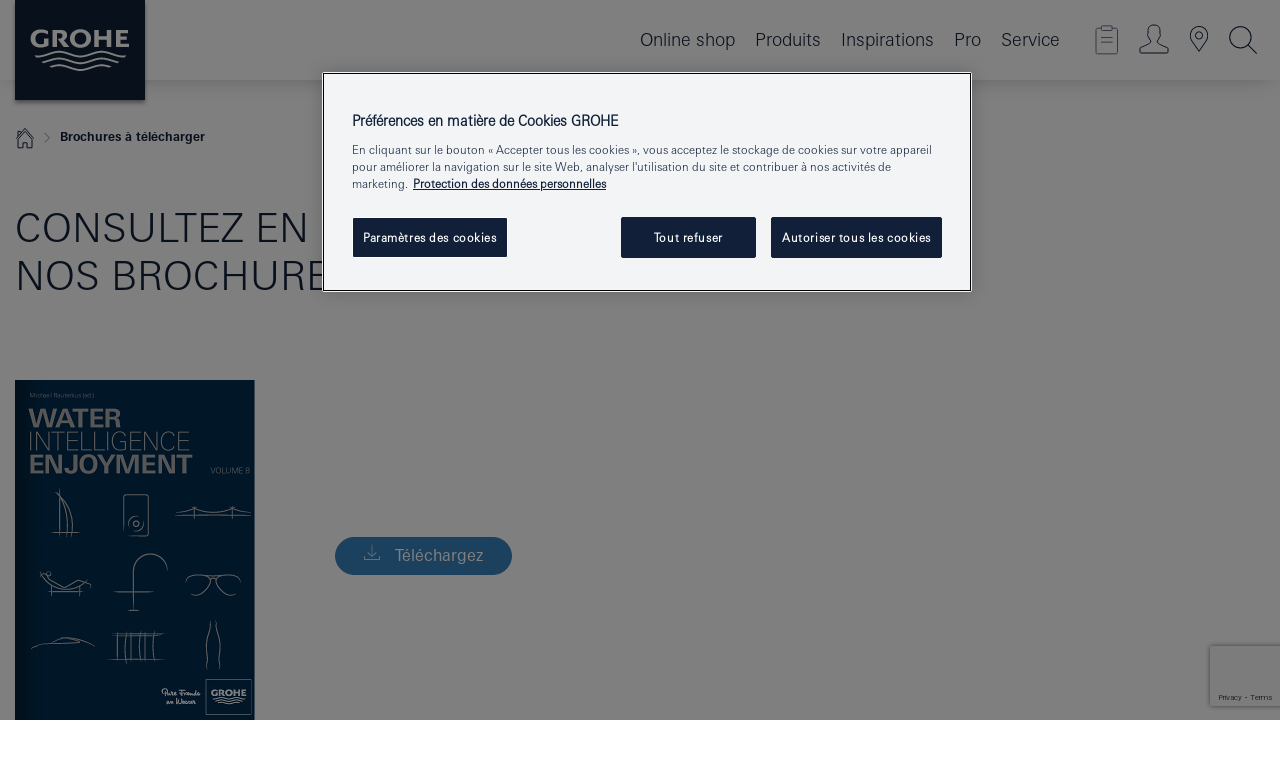

--- FILE ---
content_type: text/html;charset=UTF-8
request_url: https://www.grohe.ch/fr_ch/grohe-professional/services-for-you/brochures/brochures.html
body_size: 20579
content:
<!DOCTYPE html>
<html class="no-js" lang="fr-CH" dir="ltr">
<!-- last generation 07.01.2026 at 09:57:57 | content-ID: 2092311 | structure-ID: 2094289 | ref-Name: brochures_4 -->
<head>
<script>
// Define dataLayer and the gtag function.
window.dataLayer = window.dataLayer || [];
function gtag(){dataLayer.push(arguments);}
// Default ad_storage to 'denied'.
gtag('consent', 'default', {
ad_storage: "denied",
analytics_storage: "denied",
functionality_storage: "denied",
personalization_storage: "denied",
security_storage: "denied",
ad_user_data: "denied",
ad_personalization: "denied",
wait_for_update: 500
});
</script>
<script type="text/javascript" src="https://cdn.cookielaw.org/consent/7c9ea456-9852-4dde-ad54-56922abebd2e/OtAutoBlock.js"></script>
<script src="https://cdn.cookielaw.org/scripttemplates/otSDKStub.js" data-document-language="true" type="text/javascript" charset="UTF-8" data-domain-script="7c9ea456-9852-4dde-ad54-56922abebd2e"></script>
<script type="text/javascript">
function OptanonWrapper() {
if (document.cookie.includes('OptanonAlertBoxClosed')) {
document.dispatchEvent( new CustomEvent('consents-ready', { 'detail': { consent: false } }));
}
}
</script>
<script type="text/javascript">
window.LANG_DATA = '/fr_ch/_technical/defaulttexts/index.json';
window.mobileApp = false;
window.CONFIG = {
imageBasePath: 'https://fe.grohe.com/release/0.85.0/b2x',
disable_productComparison: true,
disable_notepadLoggedIn: false,
showPrices: true,
groheChannel: 'B2C',
disable_notepadAvailabilityRequest: false,
isGlobalSearch: false,
loginUrl: '/login-idp.jsp?wrong_login_url=/fr_ch/administration/login/&partial_registration_url=https://www.grohe.ch/fr_ch/administration/registration/account-registration-non-smart.html&login_ok_url=https%3A//www.grohe.ch/fr_ch/grohe-professional/services-for-you/brochures/brochures.html',
staticSuggestionLinks : {
spareparts: '/fr_ch/recherche-de-pi%C3%A8ces-d%C3%A9tach%C3%A9es.html',
brochures: '/fr_ch/a-votre-service/brochures/',
showrooms: '/fr_ch/a-votre-service/partenaires/geolocalisation-partenaires.html'
},
targetGroupsMapping: {planner: 'pro', pro: 'pro', daa: 'pro', designer: 'pro', showroom: 'pro', end: 'end', inst: 'pro', architect: 'pro', aap: 'pro', projects: 'pro'},
showDiyProducts: true,
historicalProducts: true,
productFallbackImage:'',
allowAnonNotepad: false,
filterIcons: {
A613_04: {
src: '/media/datasources/filter_icons/c2c/c2c_platinum_bw_logo.png',
tooltip: '<p >Cradle to Cradle Certified® - PLATINE</p>'
},
A613_01: {
src: '/media/datasources/filter_icons/c2c/c2c_bronze_bw_logo.png',
tooltip: '<p >Cradle to Cradle Certified® - BRONZE</p>'
},
A613_02: {
src: '/media/datasources/filter_icons/c2c/c2c_silver_bw_logo.png',
tooltip: '<p >Cradle to Cradle Certified® - ARGENT</p>'
},
sustainable: {
src: '/media/datasources/filter_icons/sustainability/grohe_climate-care_logo.png',
tooltip: '<p >Avec un objectif de durabilité. Pour en savoir plus, rendez-vous sur <a href="http://green.grohe.com/" target="_blank" title="green.grohe.com" class=" " >green.grohe.com</a></p>'
},
A613_03: {
src: '/media/datasources/filter_icons/c2c/c2c_gold_bw_logo.png',
tooltip: '<p >Cradle to Cradle Certified® - OR</p>'
}
},
iconsForContent: [
'A613_04',
'A613_01',
'A613_02',
'A613_03'
],
portfolioBadges: {
quickfix :
{
sapValue : 'L3013_1',
backgroundColor: '#E1F8FF',
label: 'GROHE QuickFix'
},
spa :
{
sapValue : 'A611_03',
backgroundColor: '#EBE2D6',
label: 'GROHE SPA'
},
}
}
</script>
<script>
window.ENDPOINTS = {
'B2X_PROJECT_REFERENCES': '/fr_ch/_technical/project_config/index.json',
'B2X_PRODUCTS': 'https://api.sapcx.grohe.com/rest/v2/solr/master_fr_CH_Product/select',
'B2X_PRODUCTS_SKU': 'https://api.sapcx.grohe.com/rest/v2/solr/master_fr_CH_Product/suggestB2C',
'B2X_ACCOUNT_PASSWORD':'/myaccount/user/password',
'B2X_SMARTSHOP':'/smartshop/order/submit',
'GROHE_APPLICATION':'https://application.grohe.com',
'B2X_USER_INFO':'/myaccount/user/info',
'B2X_SMARTSHOP':'/smartshop/order/submit',
'B2X_MY_ACCOUNT_PRODUCT':'/myaccount/product/',
'B2X_PRODUCT':'/notepad/v1',
'B2X_SMART_INFO':'/website/smart-info',
'B2X_PREFERENCE_CENTER':'https://application.grohe.com/gateway/preference-center-send/',
'GROHE_SPECIFICATION':'https://specification.grohe.com',
'B2X_SMARTSHOP_SKU':'/website/sku/',
'B2X_PAGELIKES':'/website/pagelikes/',
'B2X_PREFERENCE_CENTER_CHANGE':'https://application.grohe.com/gateway/preference-center-change-send/',
'B2X_CERAMICS_LANDINGPAGES':'/_technical/landingpages.json',
'B2X_MY_ACCOUNT_PRODUCT_COMPARISON':'/myaccount/comparison/',
'B2X_MY_ACCOUNT_PRODUCT_SERIAL_VALIDATION':'/website/forms/serialnumber-check/',
'B2X_ORDER_TRACKING':'/website/new-ordertracking',
'B2X_ORDER_TRACKING_TOGGLE_NOTIFICATIONS':'/myaccount/user/update/emailnotifications/',
'B2X_SALESFORCE_PREFERENCE_CENTER':'/website/webforms/marketing-cloud/',
'B2X_ACCOUNT_REGISTRATION_ACCESS_TOKEN':'/myaccount/user/access-token',
'B2X_ACCOUNT_REFRESH_ACCESS_TOKEN':'/website/jwtoken/refresh-token',
'B2X_MY_ACCOUNT_PRODUCT_REGISTRATION':'/website/forms/product-registration',
'B2X_GATED_PREFERENCE_CENTER':'https://application.grohe.com/gateway/preference-center-send-v2/',
'B2X_MY_ACCOUNT_FILE_UPLOAD':'http://account/fileupload.php',
'B2X_EXPORT':'/notepad/v1',
'B2X_MY_ACCOUNT_ORDER_STATE':'/notepad/v1',
'B2X_SMART_UPI_HISTORY':'/website/account/history/upi',
'B2X_WEBSITE':'/solr/website_b2x/select',
'B2X_INVOICE_REGISTRATION':'/website/account/invoices/upload',
'B2X_NOTEPAD':'/notepad/v1',
'B2X_SMARTSHOP_UPI':'/website/upi/',
'B2X_AVAILABILITY':'/notepad/v1',
'B2X_ACCOUNT':'https://idp2-apigw.cloud.grohe.com/v1/web/users',
'B2X_ACCOUNT_UPDATE':'/myaccount/user/update',
'B2X_SMART_CHARGE':'/smartshop/creditcard/recharge',
'B2X_INVOICE_UPLOAD_HISTORY':'/website/account/history/invoices'
};
</script>
<script>
(function (sCDN, sCDNProject, sCDNWorkspace, sCDNVers) {
if (
window.localStorage !== null &&
typeof window.localStorage === "object" &&
typeof window.localStorage.getItem === "function" &&
window.sessionStorage !== null &&
typeof window.sessionStorage === "object" &&
typeof window.sessionStorage.getItem === "function"
) {
sCDNVers =
window.sessionStorage.getItem("jts_preview_version") ||
window.localStorage.getItem("jts_preview_version") ||
sCDNVers;
}
window.jentis = window.jentis || {};
window.jentis.config = window.jentis.config || {};
window.jentis.config.frontend = window.jentis.config.frontend || {};
window.jentis.config.frontend.cdnhost =
sCDN + "/get/" + sCDNWorkspace + "/web/" + sCDNVers + "/";
window.jentis.config.frontend.vers = sCDNVers;
window.jentis.config.frontend.env = sCDNWorkspace;
window.jentis.config.frontend.project = sCDNProject;
window._jts = window._jts || [];
var f = document.getElementsByTagName("script")[0];
var j = document.createElement("script");
j.async = true;
j.src = window.jentis.config.frontend.cdnhost + "gwig0e.js";
f.parentNode.insertBefore(j, f);
})("https://0nc9am.grohe.ch","grohe-ch","live", "_");
_jts.push({ track: "pageview" });
_jts.push({ track: "submit" });
</script>
<title> GROHE - Brochures - Services for you | GROHE </title> <meta th:if="false" name="metatitle" content="GROHE - Brochures - Services for you" /> <meta charset="UTF-8" /> <meta name="format-detection" content="telephone=no" /> <meta name="viewport" content="width=device-width, initial-scale=1.0, minimum-scale=1.0, maximum-scale=1.0, user-scalable=no" /> <meta name="robots" content="index,follow" /> <meta name="locale" content="fr_ch" /> <meta name="locales" content="fr_ch" /> <meta name="client" content="grohe_global" /> <meta name="pagescope" content="b2b" /> <meta name="application-name" content="https://fe.grohe.com/release/0.85.0/b2x" /> <meta name="msapplication-config" content="https://fe.grohe.com/release/0.85.0/b2x/browserconfig.xml" /> <meta name="msapplication-TileColor" content="#112038"/> <meta name="msapplication-TileImage" content="https://fe.grohe.com/release/0.85.0/b2x/mstile-144x144.png" /> <meta name="msapplication-square70x70logo" content="https://fe.grohe.com/release/0.85.0/b2x/mstile-70x70.png" /> <meta name="msapplication-square150x150logo" content="https://fe.grohe.com/release/0.85.0/b2x/mstile-150x150.png" /> <meta name="msapplication-wide310x150logo" content="https://fe.grohe.com/release/0.85.0/b2x/mstile-310x150.png" /> <meta name="msapplication-square310x310logo" content="https://fe.grohe.com/release/0.85.0/b2x/mstile-310x310.png" /> <meta http-equiv="X-UA-Compatible" content="IE=Edge"/> <meta name="keywords" content="Brochures, Services for you" /> <meta name="description" content="Brochures - Services for you" /> <meta name="siteUID_es" content="brochuresXXX4" /> <meta name="videoType_s" content="none"/>
<link rel="icon" href="https://fe.grohe.com/release/0.85.0/b2x/favicon.ico" type="image/ico" />
<link rel="shortcut icon" href="https://fe.grohe.com/release/0.85.0/b2x/favicon.ico" type="image/x-icon" />
<link rel="icon" href="https://fe.grohe.com/release/0.85.0/b2x/favicon.ico" sizes="16x16 32x32 48x48" type="image/vnd.microsoft.icon" />
<link rel="icon" href="https://fe.grohe.com/release/0.85.0/b2x/favicon-16x16.png" sizes="16x16" type="image/png" />
<link rel="icon" href="https://fe.grohe.com/release/0.85.0/b2x/favicon-32x32.png" sizes="32x32" type="image/png" />
<link rel="icon" href="https://fe.grohe.com/release/0.85.0/b2x/favicon-48x48.png" sizes="48x48" type="image/png" />
<link rel="apple-touch-icon" sizes="76x76" href="https://fe.grohe.com/release/0.85.0/b2x/apple-touch-icon-76x76.png" />
<link rel="apple-touch-icon" sizes="120x120" href="https://fe.grohe.com/release/0.85.0/b2x/apple-touch-icon-120x120.png" />
<link rel="apple-touch-icon" sizes="152x152" href="https://fe.grohe.com/release/0.85.0/b2x/apple-touch-icon-152x152.png" />
<link rel="apple-touch-icon" sizes="180x180" href="https://fe.grohe.com/release/0.85.0/b2x/apple-touch-icon-180x180.png" />
<link rel="canonical" href="https://www.grohe.ch/fr_ch/grohe-professional/services-for-you/brochures/brochures.html"/>
<link rel="stylesheet" href="https://fe.grohe.com/release/0.85.0/b2x/css/bootstrap.css?created=20200225132319" media="all" />
<link rel="stylesheet" href="https://fe.grohe.com/release/0.85.0/b2x/css/main.css?created=20200225132319" media="all" />
<script type="text/javascript"> var searchHeaderConfig = { "productSettings" : { "preferredResults": { "code": [ ] }, "preselection": { "filter": [] } }, "contentSettings": { } }; </script>
</head>
<body class="body b2x-navigation">
<!-- noindex -->
<script type="text/javascript">
// read cookie (DEXT-1212)
function getCookie(name) {
const nameEQ = name + "=";
const cookies = document.cookie.split(';');
for (let i = 0; i < cookies.length; i++) {
let cookie = cookies[i];
while (cookie.charAt(0) === ' ') {
cookie = cookie.substring(1, cookie.length);
}
if (cookie.indexOf(nameEQ) === 0) {
return cookie.substring(nameEQ.length, cookie.length);
}
}
return null;
}
</script>
<script type="text/javascript">
const queryString = window.location.search;
const urlParams = new URLSearchParams(queryString);
const targetGroup = urlParams.get('target_group');
// <![CDATA[
var dataLayer = dataLayer || [];
// check if cookie is available
var hashedEmail = getCookie('hashed_email');
if (hashedEmail) {
dataLayer.push({
'hashedUserData': {
'sha256': {
'email': hashedEmail
}
}
});
}
dataLayer.push({
'pageName':'/grohe_professionals/services_for_you/brochures/brochures',
'pageTitle':'Consultez en ligne ou t-l-chargez nos brochures',
'pageId':'2094289',
'pageSystemPath':'grohe_global/grohe_professionals/services_for_you/brochures_2',
'pageCreated':'2019-02-26',
'pageLastEdit':'2026-01-07',
'pageCountry':'ch',
'pageLanguage':'fr',
'internal':'false',
'pagePool':'europe',
'pageArea':'portal',
'pageScope':'b2b',
'pageCategory':'',
});
// ]]>
</script>
<!-- Google Tag Manager -->
<noscript><iframe src="//www.googletagmanager.com/ns.html?id=GTM-PGZM7P" height="0" width="0" style="display:none;visibility:hidden"></iframe></noscript>
<script>
// <![CDATA[
(function(w,d,s,l,i){w[l]=w[l]||[];w[l].push({'gtm.start':
new Date().getTime(),event:'gtm.js'});var f=d.getElementsByTagName(s)[0],
j=d.createElement(s),dl=l!='dataLayer'?'&l='+l:'';j.async=true;j.setAttribute('class','optanon-category-C0001');j.src=
'//www.googletagmanager.com/gtm.js?id='+i+dl;f.parentNode.insertBefore(j,f);
})(window,document,'script','dataLayer','GTM-PGZM7P');
// ]]>
</script>
<!-- End Google Tag Manager -->
<div id="vuejs-dev-container" class="vuejs-container">
<div class="ie-flex-wrapper">
<div class="page-wrap">
<div id="vuejs-header-container" class="vuejs-container">
	<header v-scrollbar-width-detection 
	class="header header--bordertop header--fixed sticky-top header--shadow bgColorFlyoutMobileSecondary header--bgColorFlyoutDesktopSecondary header--colorFlyoutMobileLight header--colorFlyoutDesktopLight">
		<div class="container">
			<nav class="navbar-light  navbar navbar-expand-xl" itemscope itemtype="http://schema.org/Organization">
					<a href="/fr_ch/" title="" class="navbar-brand" itemprop="url">
<svg version="1.1" xmlns="http://www.w3.org/2000/svg" xmlns:xlink="http://www.w3.org/1999/xlink" x="0" y="0" width="130" height="100" viewBox="0, 0, 130, 100">
  <g id="Ebene_1">
    <path d="M0,0 L130,0 L130,100 L0,100 L0,0 z" fill="#112038"/>
    <path d="M59.615,38.504 C59.614,42.055 62.032,44.546 65.48,44.546 C68.93,44.546 71.346,42.057 71.346,38.505 C71.346,34.943 68.937,32.459 65.48,32.459 C62.024,32.459 59.615,34.942 59.615,38.504 z M54.872,38.504 C54.872,33.132 59.351,29.205 65.48,29.205 C71.61,29.205 76.091,33.132 76.091,38.504 C76.091,43.861 71.601,47.795 65.48,47.795 C59.361,47.795 54.872,43.862 54.872,38.504 z M101.056,29.875 L101.056,47.124 L114,47.124 L114,43.744 L105.549,43.744 L105.549,39.645 L111.762,39.645 L111.762,36.396 L105.549,36.396 L105.549,33.254 L113.015,33.254 L113.015,29.875 L101.056,29.875 z M79.299,29.875 L79.299,47.124 L83.798,47.124 L83.798,39.75 L91.75,39.75 L91.75,47.124 L96.251,47.124 L96.251,29.875 L91.75,29.875 L91.75,36.252 L83.798,36.252 L83.798,29.875 L79.299,29.875 z M37.413,29.875 L37.413,47.124 L41.915,47.124 L41.915,33.129 L43.855,33.129 C46.4,33.129 47.54,33.942 47.54,35.751 C47.54,37.599 46.265,38.655 44.025,38.655 L43.036,38.629 L42.53,38.629 L48.784,47.124 L54.537,47.124 L48.803,40.188 C50.932,39.227 52.067,37.522 52.067,35.28 C52.067,31.626 49.7,29.875 44.761,29.875 L37.413,29.875 z M29.048,38.463 L29.048,43.635 C27.867,44.129 26.688,44.376 25.513,44.376 C22.484,44.376 20.354,42.037 20.354,38.708 C20.354,35.121 22.899,32.621 26.552,32.621 C28.594,32.621 30.616,33.191 33.069,34.455 L33.069,31.017 C29.936,29.736 28.39,29.371 26.074,29.371 C19.679,29.371 15.594,32.989 15.594,38.654 C15.594,44.043 19.558,47.627 25.517,47.627 C28.174,47.627 31.325,46.772 33.621,45.431 L33.621,38.463 L29.048,38.463 z M96.501,66.368 L96.068,66.211 L94.887,65.816 C91.46,64.783 88.718,64.267 86.624,64.267 C84.871,64.267 81.902,64.772 79.548,65.469 L78.373,65.816 C77.777,66.013 77.378,66.143 77.185,66.211 L76.004,66.618 L74.831,67.016 L73.649,67.418 C70.062,68.579 67.509,69.097 65.387,69.097 C63.559,69.097 60.849,68.597 58.304,67.791 L57.122,67.418 L55.943,67.016 L54.766,66.618 L53.585,66.211 L52.399,65.816 C48.977,64.783 46.228,64.267 44.146,64.267 C42.38,64.269 39.416,64.77 37.059,65.469 L35.885,65.816 C35.047,66.086 34.875,66.147 34.27,66.368 L36.645,67.6 L37.178,67.439 C39.947,66.583 42.331,66.137 44.151,66.137 C45.682,66.137 48.074,66.527 50.042,67.095 L51.224,67.439 L52.399,67.819 L53.585,68.211 L54.766,68.619 L55.943,69.018 L57.122,69.412 C60.668,70.5 63.278,71.001 65.388,71 C67.199,70.999 69.966,70.517 72.468,69.767 L73.649,69.412 L74.831,69.018 L76.004,68.619 L77.185,68.211 L78.373,67.819 L79.548,67.439 C82.561,66.544 84.782,66.137 86.628,66.138 C88.447,66.138 90.828,66.584 93.595,67.439 L94.127,67.6 L96.501,66.368 z M104.198,61.892 L97.321,59.781 C94.229,58.831 93.033,58.497 91.384,58.133 C89.639,57.747 87.89,57.525 86.625,57.525 C84.63,57.525 80.826,58.235 78.373,59.065 L73.649,60.666 C70.452,61.749 67.509,62.346 65.362,62.346 C63.203,62.346 60.289,61.755 57.076,60.666 L52.352,59.065 C49.906,58.236 46.087,57.525 44.09,57.525 C42.832,57.525 41.067,57.75 39.335,58.133 C37.705,58.495 36.413,58.853 33.397,59.781 L26.528,61.892 C27.262,62.56 27.458,62.714 28.28,63.271 L32.098,62.109 L35.253,61.178 L36.52,60.803 C39.877,59.813 42.154,59.388 44.094,59.388 C45.857,59.388 49.045,59.971 51.17,60.686 L57.076,62.667 C59.842,63.594 63.267,64.248 65.363,64.248 C67.451,64.248 70.907,63.59 73.649,62.667 L79.548,60.686 C81.665,59.975 84.872,59.386 86.628,59.388 C88.575,59.388 90.832,59.81 94.198,60.803 L95.465,61.178 L98.621,62.109 L102.446,63.271 C103.264,62.71 103.459,62.557 104.198,61.892 z M111.243,55.247 L111.047,55.575 C110.607,56.31 110.407,56.583 109.748,57.365 C108.911,57.479 108.576,57.504 107.913,57.504 C105.809,57.504 102.364,56.844 99.611,55.916 L94.887,54.32 C91.678,53.24 88.747,52.643 86.628,52.641 C84.843,52.641 81.715,53.215 79.548,53.941 L73.649,55.916 C70.868,56.846 67.455,57.504 65.388,57.504 C63.323,57.504 59.907,56.847 57.122,55.916 L51.224,53.941 C49.056,53.215 45.933,52.641 44.146,52.641 C42.03,52.641 39.091,53.24 35.885,54.32 L31.161,55.916 C28.406,56.844 24.963,57.504 22.854,57.504 C22.191,57.504 21.859,57.479 21.031,57.365 C20.418,56.66 20.178,56.332 19.724,55.575 L19.529,55.247 C21.128,55.507 22.022,55.601 22.899,55.601 C25.001,55.601 28.008,54.989 31.161,53.922 L35.885,52.32 C38.381,51.474 42.108,50.778 44.146,50.777 C46.174,50.777 49.904,51.476 52.399,52.32 L57.122,53.922 C60.274,54.989 63.284,55.601 65.387,55.601 C67.488,55.601 70.498,54.989 73.649,53.922 L78.373,52.32 C80.865,51.476 84.597,50.777 86.622,50.777 C88.665,50.777 92.385,51.474 94.887,52.32 L99.611,53.922 C102.763,54.989 105.77,55.601 107.872,55.601 C108.749,55.601 109.643,55.507 111.243,55.247 z" fill="#FFFFFE"/>
  </g>
</svg>
					</a>
				<div class="header__iconwrapper">
			        <a class="navbar-toggler" data-toggle="collapse" data-target="#navigationMenuContent" aria-controls="navigationMenuContent" aria-expanded="false" aria-label="Toggle navigation">
			          <span v-sidebar-nav-toggler class="navbar-toggler-icon"></span>
			        </a>				
				</div>
				<a v-nav-icons-flyout-toggler class="d-none d-lg-none nav-mobile-header__closer icon_close_secondary"></a>
				<div class="row collapse navbar-collapse" id="navigationMenuContent">
<ul class="container navbar-nav navnode navnode--main">
<li class="nav-item">
<a href="https://shop.grohe.ch/fr_CH/" class="nav-link nav-link--noFocus nav-link--light nav-link--layerarrow nav-link--primarynav">Online shop</a>
</li>
<li class="nav-item">
<a
v-sidebar-nav-toggler v-next-level-nav-toggler
class="nav-link level1 hasNextLevel nav-link--noFocus nav-link--light nav-link--layerarrow nav-link--primarynav"
href="javascript:void(0);" id="flyout-402969" role="button" aria-haspopup="true" aria-expanded="false">
Produits
</a>


</li>
<li class="nav-item">
<a
v-sidebar-nav-toggler v-next-level-nav-toggler
class="nav-link level1 hasNextLevel nav-link--noFocus nav-link--light nav-link--layerarrow nav-link--primarynav"
href="javascript:void(0);" id="flyout-3027798" role="button" aria-haspopup="true" aria-expanded="false">
Inspirations
</a>


</li>
<li class="nav-item">
<a
v-sidebar-nav-toggler v-next-level-nav-toggler
class="nav-link level1 hasNextLevel nav-link--noFocus nav-link--light nav-link--layerarrow nav-link--primarynav"
href="javascript:void(0);" id="flyout-2092311" role="button" aria-haspopup="true" aria-expanded="false">
Pro
</a>


</li>
<li class="nav-item">
<a
v-sidebar-nav-toggler v-next-level-nav-toggler
class="nav-link level1 hasNextLevel nav-link--noFocus nav-link--light nav-link--layerarrow nav-link--primarynav"
href="javascript:void(0);" id="flyout-3484843" role="button" aria-haspopup="true" aria-expanded="false">
Service
</a>


</li>
</ul>
				</div>
				<ul v-nav-icons-scroll-handler class="navbar-nav navnode navnode--icons">
						<li class="nav-item nav-item--flyout nav-item--icon">
		<notepad-navigation
			title="Open: My Notepad "
			href="/fr_ch/notepad/" 
		></notepad-navigation>
    </li>
	<li class="nav-item nav-item--flyout nav-item--icon">
		<a v-nav-icons-flyout-toggler class="nav-link nav-link--noFocus nav-link--light nav-link--layerarrow nav-link--primarynav flyout-toggle" href="#" id="flyout-login" role="button" title="Connexion " aria-haspopup="true" aria-expanded="false">			
						<div class="flyout-icon flyout-icon--login"></div>
	        		</a>
				<div v-add-class-if-logged-in="'flyout--withFullWidthCategory'" class="flyout" aria-labelledby="flyout-login">
		      	<div class="flyout__background flyout__background--plain ">
					<a v-nav-primary-closer class="flyout__closer"></a>
				</div>
				<div class="row navbar-nav navnode navnode--secondary ">   
					<div class="navnode__wrapper navnode__wrapper--columnCategories">
						<ul class="container navnode__container navnode__container--login">
							<li class="nav-item nav-item--secondarynav col-12 nav-item--flyout flyout-category">								
										<div class="flyout__headline text-uppercase">
								        <strong>Connexion</strong>
									</div>
									<div class="text-white mb-3"><span>
								        Seuls les membres du programme de fidélité GROHE SMART peuvent se connecter actuellement.<br><strong>Remarque :</strong> la connexion et l&#146;inscription doivent intervenir sur le portail GROHE Professional.
									</span></div>
										<a href="/login-idp.jsp?wrong_login_url=/fr_ch/administration/login/&partial_registration_url=https://www.grohe.ch/fr_ch/administration/registration/account-registration-non-smart.html&login_ok_url=https%3A//www.grohe.ch/fr_ch/grohe-professional/services-for-you/brochures/brochures.html" class="btn btn-primary btn--flyoutLogin" >Connexion </a>
										 <a href="/fr_ch/administration/registration/account-registration-non-smart.html#null" title="Pas encore inscrit?" class=" link link d-block mb-2 scroll-link" > Pas encore inscrit?</a>
										</li>
						</ul>
					</div>						
							</div>
			</div>
		</li>
				<li class="nav-item nav-item--flyout nav-item--icon">
		<a href="/fr_ch/a-votre-service/partenaires/geolocalisation-partenaires.html" 
		class="nav-link nav-link--noFocus nav-link--light nav-link--primarynav nav-link--locator" title="Showroom Locator">
			<span class="showroom-locator-icon"></span>
		</a>
	</li>
	<li class="nav-item nav-item--flyout nav-item--icon">
		<a v-nav-icons-flyout-toggler class="nav-link nav-link--noFocus nav-link--light nav-link--layerarrow nav-link--primarynav flyout-toggle" href="#" id="flyout-search" role="button" title="Open: Search " aria-haspopup="true" aria-expanded="false">
			<div class="flyout-icon flyout-icon--search"></div>
		</a>
		<div class="flyout" aria-labelledby="flyout-search">
			<div class="flyout__background flyout__background--plain ">
				<a v-nav-primary-closer class="flyout__closer"></a>
			</div>
			<div class="row navbar-nav navnode navnode--secondary navnode--fullHeight ">
				<ul class="container navnode__container navnode__container--search">
					<li class="nav-item nav-item--secondarynav nav-item--noborder">
						<div class="nav-search-item container justify-content-center">
							<div class="nav-search-item__inner col-12 col-lg-8">
								<b2x-search-header 
									search-base-url="/fr_ch/a-votre-service/resultats-recherche.html" 
									 :dal-search-enabled="false" 
   									>
                              </b2x-search-header>
							</div>
						</div>
					</li>
				</ul>
			</div>
		</div>
    </li>

				</ul>
			</nav>
		</div>
	</header>
<aside class="navigation-sidebar navigation-sidebar--hidden">
<a href="/fr_ch/" title="" class="navbar-brand" itemprop="url">
<svg version="1.1" xmlns="http://www.w3.org/2000/svg" xmlns:xlink="http://www.w3.org/1999/xlink" x="0" y="0" width="130" height="100" viewBox="0, 0, 130, 100">
<g id="Ebene_1">
<path d="M0,0 L130,0 L130,100 L0,100 L0,0 z" fill="#112038"/>
<path d="M59.615,38.504 C59.614,42.055 62.032,44.546 65.48,44.546 C68.93,44.546 71.346,42.057 71.346,38.505 C71.346,34.943 68.937,32.459 65.48,32.459 C62.024,32.459 59.615,34.942 59.615,38.504 z M54.872,38.504 C54.872,33.132 59.351,29.205 65.48,29.205 C71.61,29.205 76.091,33.132 76.091,38.504 C76.091,43.861 71.601,47.795 65.48,47.795 C59.361,47.795 54.872,43.862 54.872,38.504 z M101.056,29.875 L101.056,47.124 L114,47.124 L114,43.744 L105.549,43.744 L105.549,39.645 L111.762,39.645 L111.762,36.396 L105.549,36.396 L105.549,33.254 L113.015,33.254 L113.015,29.875 L101.056,29.875 z M79.299,29.875 L79.299,47.124 L83.798,47.124 L83.798,39.75 L91.75,39.75 L91.75,47.124 L96.251,47.124 L96.251,29.875 L91.75,29.875 L91.75,36.252 L83.798,36.252 L83.798,29.875 L79.299,29.875 z M37.413,29.875 L37.413,47.124 L41.915,47.124 L41.915,33.129 L43.855,33.129 C46.4,33.129 47.54,33.942 47.54,35.751 C47.54,37.599 46.265,38.655 44.025,38.655 L43.036,38.629 L42.53,38.629 L48.784,47.124 L54.537,47.124 L48.803,40.188 C50.932,39.227 52.067,37.522 52.067,35.28 C52.067,31.626 49.7,29.875 44.761,29.875 L37.413,29.875 z M29.048,38.463 L29.048,43.635 C27.867,44.129 26.688,44.376 25.513,44.376 C22.484,44.376 20.354,42.037 20.354,38.708 C20.354,35.121 22.899,32.621 26.552,32.621 C28.594,32.621 30.616,33.191 33.069,34.455 L33.069,31.017 C29.936,29.736 28.39,29.371 26.074,29.371 C19.679,29.371 15.594,32.989 15.594,38.654 C15.594,44.043 19.558,47.627 25.517,47.627 C28.174,47.627 31.325,46.772 33.621,45.431 L33.621,38.463 L29.048,38.463 z M96.501,66.368 L96.068,66.211 L94.887,65.816 C91.46,64.783 88.718,64.267 86.624,64.267 C84.871,64.267 81.902,64.772 79.548,65.469 L78.373,65.816 C77.777,66.013 77.378,66.143 77.185,66.211 L76.004,66.618 L74.831,67.016 L73.649,67.418 C70.062,68.579 67.509,69.097 65.387,69.097 C63.559,69.097 60.849,68.597 58.304,67.791 L57.122,67.418 L55.943,67.016 L54.766,66.618 L53.585,66.211 L52.399,65.816 C48.977,64.783 46.228,64.267 44.146,64.267 C42.38,64.269 39.416,64.77 37.059,65.469 L35.885,65.816 C35.047,66.086 34.875,66.147 34.27,66.368 L36.645,67.6 L37.178,67.439 C39.947,66.583 42.331,66.137 44.151,66.137 C45.682,66.137 48.074,66.527 50.042,67.095 L51.224,67.439 L52.399,67.819 L53.585,68.211 L54.766,68.619 L55.943,69.018 L57.122,69.412 C60.668,70.5 63.278,71.001 65.388,71 C67.199,70.999 69.966,70.517 72.468,69.767 L73.649,69.412 L74.831,69.018 L76.004,68.619 L77.185,68.211 L78.373,67.819 L79.548,67.439 C82.561,66.544 84.782,66.137 86.628,66.138 C88.447,66.138 90.828,66.584 93.595,67.439 L94.127,67.6 L96.501,66.368 z M104.198,61.892 L97.321,59.781 C94.229,58.831 93.033,58.497 91.384,58.133 C89.639,57.747 87.89,57.525 86.625,57.525 C84.63,57.525 80.826,58.235 78.373,59.065 L73.649,60.666 C70.452,61.749 67.509,62.346 65.362,62.346 C63.203,62.346 60.289,61.755 57.076,60.666 L52.352,59.065 C49.906,58.236 46.087,57.525 44.09,57.525 C42.832,57.525 41.067,57.75 39.335,58.133 C37.705,58.495 36.413,58.853 33.397,59.781 L26.528,61.892 C27.262,62.56 27.458,62.714 28.28,63.271 L32.098,62.109 L35.253,61.178 L36.52,60.803 C39.877,59.813 42.154,59.388 44.094,59.388 C45.857,59.388 49.045,59.971 51.17,60.686 L57.076,62.667 C59.842,63.594 63.267,64.248 65.363,64.248 C67.451,64.248 70.907,63.59 73.649,62.667 L79.548,60.686 C81.665,59.975 84.872,59.386 86.628,59.388 C88.575,59.388 90.832,59.81 94.198,60.803 L95.465,61.178 L98.621,62.109 L102.446,63.271 C103.264,62.71 103.459,62.557 104.198,61.892 z M111.243,55.247 L111.047,55.575 C110.607,56.31 110.407,56.583 109.748,57.365 C108.911,57.479 108.576,57.504 107.913,57.504 C105.809,57.504 102.364,56.844 99.611,55.916 L94.887,54.32 C91.678,53.24 88.747,52.643 86.628,52.641 C84.843,52.641 81.715,53.215 79.548,53.941 L73.649,55.916 C70.868,56.846 67.455,57.504 65.388,57.504 C63.323,57.504 59.907,56.847 57.122,55.916 L51.224,53.941 C49.056,53.215 45.933,52.641 44.146,52.641 C42.03,52.641 39.091,53.24 35.885,54.32 L31.161,55.916 C28.406,56.844 24.963,57.504 22.854,57.504 C22.191,57.504 21.859,57.479 21.031,57.365 C20.418,56.66 20.178,56.332 19.724,55.575 L19.529,55.247 C21.128,55.507 22.022,55.601 22.899,55.601 C25.001,55.601 28.008,54.989 31.161,53.922 L35.885,52.32 C38.381,51.474 42.108,50.778 44.146,50.777 C46.174,50.777 49.904,51.476 52.399,52.32 L57.122,53.922 C60.274,54.989 63.284,55.601 65.387,55.601 C67.488,55.601 70.498,54.989 73.649,53.922 L78.373,52.32 C80.865,51.476 84.597,50.777 86.622,50.777 C88.665,50.777 92.385,51.474 94.887,52.32 L99.611,53.922 C102.763,54.989 105.77,55.601 107.872,55.601 C108.749,55.601 109.643,55.507 111.243,55.247 z" fill="#FFFFFE"/>
</g>
</svg>
</a>
<a href="#" target="_self" v-sidebar-nav-toggler class="navigation-sidebar__close-btn">
<span class="icon icon_close_primary"></span>
</a>
<nav class="nav-container nav-container--level1">
<div class="navigation">
<div class="d-flex pb-3">
<span class="icon_world mr-2"></span>
<ul class="language-switch">
<li>
<a href="/de_ch/grohe-professional/services-for-you/brochures/">DE</a>
</li>
<li>
<span class="font-weight-bold">FR</span>
</li>
<li>
<a href="/it_ch/grohe-professional/services-for-you/brochures/brochures.html">IT</a>
</li>
</ul>
</div>
</div>
<ul class="navigation navigation">
<li class="nav-item">
<a
href="https://shop.grohe.ch/fr_CH/"
class="nav-link nav-link--noFocus nav-link--light">
Online shop
</a>
</li>
<li class="nav-item">
<a
v-next-level-nav-toggler
class="nav-link next-level-toggle nav-link--noFocus nav-link--light"
href="javascript:void(0);" id="flyout-402969" role="button" aria-haspopup="true" aria-expanded="false">
Produits
</a>
<nav class="nav-container nav-container--level2 hidden">
<a v-nav-back-button href="javascript:void(0)" class="nav-link link-back level2">Produits</a>
<ul class="navigation navigation--level2">
<li class="nav-item">
<a
v-next-level-nav-toggler
class="nav-link level2 nav-link--noFocus nav-link--light next-level-toggle"
href="javascript:void(0);" id="flyout-402969" role="button" aria-haspopup="true" aria-expanded="false">
Salle de bains
</a>
<nav class="nav-container nav-container--level3 hidden">
<a v-nav-back-button href="javascript:void(0)" class="nav-link link-back level3">Salle de bains</a>
<ul class="navigation navigation--level3">
<li class="nav-item">
<a
v-next-level-nav-toggler
class="nav-link level3 nav-link--noFocus nav-link--light next-level-toggle"
href="javascript:void(0);" id="flyout-402977" role="button" aria-haspopup="true" aria-expanded="false">
Lavabo
</a>
<nav class="nav-container nav-container--level4 hidden">
<a v-nav-back-button href="javascript:void(0)" class="nav-link link-back level4">Lavabo</a>
<ul class="navigation navigation--level4">
<li class="nav-item">
<a
href="/fr_ch/pour-la-salle-de-bains/robinetteries-de-lavabo/"
class="nav-link level4 nav-link--noFocus nav-link--light">
Vue d'ensemble
</a>
</li>
<li class="nav-item">
<a
href="/fr_ch/pour-la-salle-de-bains/collections/"
class="nav-link level4 nav-link--noFocus nav-link--light">
tapware
</a>
</li>
<li class="nav-item">
<a
href="/fr_ch/for-your-bathroom/for-wash-basins/icon-3d/"
class="nav-link level4 nav-link--noFocus nav-link--light">
Icon 3D
</a>
</li>
<li class="nav-item">
<a
href="/fr_ch/for-your-bathroom/for-wash-basins/grohe-plus/"
class="nav-link level4 nav-link--noFocus nav-link--light">
GROHE Plus
</a>
</li>
</ul>
</nav>
</li>
<li class="nav-item">
<a
v-next-level-nav-toggler
class="nav-link level3 nav-link--noFocus nav-link--light next-level-toggle"
href="javascript:void(0);" id="flyout-403039" role="button" aria-haspopup="true" aria-expanded="false">
Douche
</a>
<nav class="nav-container nav-container--level4 hidden">
<a v-nav-back-button href="javascript:void(0)" class="nav-link link-back level4">Douche</a>
<ul class="navigation navigation--level4">
<li class="nav-item">
<a
href="/fr_ch/pour-la-salle-de-bains/collections/showers.html"
class="nav-link level4 nav-link--noFocus nav-link--light">
La douche parfaite
</a>
</li>
<li class="nav-item">
<a
href="/fr_ch/for-your-bathroom/shower-collections/"
class="nav-link level4 nav-link--noFocus nav-link--light">
Collections Douches et Thermostats
</a>
</li>
<li class="nav-item">
<a
href="/fr_ch/smartcontrol.html"
class="nav-link level4 nav-link--noFocus nav-link--light">
SmartControl
</a>
</li>
<li class="nav-item">
<a
href="/fr_ch/for-your-bathroom/for-showers/overview/for-showers.html"
class="nav-link level4 nav-link--noFocus nav-link--light">
Vue d'ensemble
</a>
</li>
<li class="nav-item">
<a
href="/fr_ch/salle-de-bains/solutions-encastrees-douche/"
class="nav-link level4 nav-link--noFocus nav-link--light">
Solutions Encastrées Douche
</a>
</li>
</ul>
</nav>
</li>
<li class="nav-item">
<a
v-next-level-nav-toggler
class="nav-link level3 nav-link--noFocus nav-link--light next-level-toggle"
href="javascript:void(0);" id="flyout-402978" role="button" aria-haspopup="true" aria-expanded="false">
Bain
</a>
<nav class="nav-container nav-container--level4 hidden">
<a v-nav-back-button href="javascript:void(0)" class="nav-link link-back level4">Bain</a>
<ul class="navigation navigation--level4">
<li class="nav-item">
<a
href="/fr_ch/pour-la-salle-de-bains/robinetteries-de-baignoire/"
class="nav-link level4 nav-link--noFocus nav-link--light">
Vue d'ensemble
</a>
</li>
<li class="nav-item">
<a
href="/fr_ch/pour-la-salle-de-bains/collections/mitigeurs-thermostatiques.html"
class="nav-link level4 nav-link--noFocus nav-link--light">
Collections Thermostatiques
</a>
</li>
<li class="nav-item">
<a
href="/fr_ch/for-your-bathroom/for-bath-tubes/rapido-smartbox/rapido-smartbox.html"
class="nav-link level4 nav-link--noFocus nav-link--light">
Solutions encastrées
</a>
</li>
</ul>
</nav>
</li>
<li class="nav-item">
<a
v-next-level-nav-toggler
class="nav-link level3 nav-link--noFocus nav-link--light next-level-toggle"
href="javascript:void(0);" id="flyout-1054021" role="button" aria-haspopup="true" aria-expanded="false">
Ceramics
</a>
<nav class="nav-container nav-container--level4 hidden">
<a v-nav-back-button href="javascript:void(0)" class="nav-link link-back level4">Ceramics</a>
<ul class="navigation navigation--level4">
<li class="nav-item">
<a
href="/fr_ch/for-your-bathroom/ceramics/"
class="nav-link level4 nav-link--noFocus nav-link--light">
Vue d'ensemble
</a>
</li>
<li class="nav-item">
<a
href="/fr_ch/for-your-bathroom/ceramics/bauedge/"
class="nav-link level4 nav-link--noFocus nav-link--light">
BauEdge Ceramic
</a>
</li>
<li class="nav-item">
<a
href="/fr_ch/for-your-bathroom/ceramics/bau-ceramics.html"
class="nav-link level4 nav-link--noFocus nav-link--light">
Bau Ceramics
</a>
</li>
<li class="nav-item">
<a
href="/fr_ch/for-your-bathroom/ceramics/cube-ceramics.html"
class="nav-link level4 nav-link--noFocus nav-link--light">
Cube Ceramics
</a>
</li>
<li class="nav-item">
<a
href="/fr_ch/for-your-bathroom/ceramics/euro-ceramics.html"
class="nav-link level4 nav-link--noFocus nav-link--light">
Euro Ceramics
</a>
</li>
<li class="nav-item">
<a
href="/fr_ch/for-your-bathroom/ceramics/essence/"
class="nav-link level4 nav-link--noFocus nav-link--light">
Essence
</a>
</li>
<li class="nav-item">
<a
href="/fr_ch/for-your-bathroom/ceramics/perfect-match.html"
class="nav-link level4 nav-link--noFocus nav-link--light">
Trouvez l’accord parfait
</a>
</li>
</ul>
</nav>
</li>
<li class="nav-item">
<a
v-next-level-nav-toggler
class="nav-link level3 nav-link--noFocus nav-link--light next-level-toggle"
href="javascript:void(0);" id="flyout-402980" role="button" aria-haspopup="true" aria-expanded="false">
WC, urinoir, bidet
</a>
<nav class="nav-container nav-container--level4 hidden">
<a v-nav-back-button href="javascript:void(0)" class="nav-link link-back level4">WC, urinoir, bidet</a>
<ul class="navigation navigation--level4">
<li class="nav-item">
<a
href="/fr_ch/pour-la-salle-de-bains/systemes-sanitaires/"
class="nav-link level4 nav-link--noFocus nav-link--light">
Vue d'ensemble
</a>
</li>
<li class="nav-item">
<a
href="/fr_ch/pour-la-salle-de-bains/pour-les-wc/wc-lavants.html"
class="nav-link level4 nav-link--noFocus nav-link--light">
WC Lavants
</a>
</li>
<li class="nav-item">
<a
href="/fr_ch/bathroom/concealed-solutions/"
class="nav-link level4 nav-link--noFocus nav-link--light">
Solutions encastrées
</a>
</li>
<li class="nav-item">
<a
href="/fr_ch/pour-la-salle-de-bains/collections/sommaire-systemes-sanitaires.html"
class="nav-link level4 nav-link--noFocus nav-link--light">
Collections de WC
</a>
</li>
<li class="nav-item">
<a
href="/fr_ch/pour-la-salle-de-bains/collections/installation/"
class="nav-link level4 nav-link--noFocus nav-link--light">
Solutions encastrées
</a>
</li>
</ul>
</nav>
</li>
<li class="nav-item">
<a
v-next-level-nav-toggler
class="nav-link level3 nav-link--noFocus nav-link--light next-level-toggle"
href="javascript:void(0);" id="flyout-402982" role="button" aria-haspopup="true" aria-expanded="false">
Accessoires
</a>
<nav class="nav-container nav-container--level4 hidden">
<a v-nav-back-button href="javascript:void(0)" class="nav-link link-back level4">Accessoires</a>
<ul class="navigation navigation--level4">
<li class="nav-item">
<a
href="/fr_ch/pour-la-salle-de-bains/accessoires-de-salle-de-bains/"
class="nav-link level4 nav-link--noFocus nav-link--light">
Vue d'ensemble
</a>
</li>
</ul>
</nav>
</li>
<li class="nav-item">
<a
v-next-level-nav-toggler
class="nav-link level3 nav-link--noFocus nav-link--light next-level-toggle"
href="javascript:void(0);" id="flyout-403111" role="button" aria-haspopup="true" aria-expanded="false">
Bathroom Inspirations
</a>
<nav class="nav-container nav-container--level4 hidden">
<a v-nav-back-button href="javascript:void(0)" class="nav-link link-back level4">Bathroom Inspirations</a>
<ul class="navigation navigation--level4">
<li class="nav-item">
<a
href="/fr_ch/pour-votre-salle-de-bain/colors/"
class="nav-link level4 nav-link--noFocus nav-link--light">
GROHE Colors Collection
</a>
</li>
<li class="nav-item">
<a
href="/fr_ch/pour-la-salle-de-bains/votre-spa-a-domicile/"
class="nav-link level4 nav-link--noFocus nav-link--light">
Votre SPA à domicile
</a>
</li>
<li class="nav-item">
<a
href="/fr_ch/pour-la-salle-de-bains/trouvez-votre-style/"
class="nav-link level4 nav-link--noFocus nav-link--light">
Nos solutions adaptées
</a>
</li>
<li class="nav-item">
<a
href="/fr_ch/pour-la-salle-de-bains/collections/tendances-et-design/"
class="nav-link level4 nav-link--noFocus nav-link--light">
Tendances & Design
</a>
</li>
<li class="nav-item">
<a
href="/fr_ch/pour-la-salle-de-bains/innovations-economies-eau/"
class="nav-link level4 nav-link--noFocus nav-link--light">
Préserver les ressources
</a>
</li>
</ul>
</nav>
</li>
</ul>
</nav>
</li>
<li class="nav-item">
<a
v-next-level-nav-toggler
class="nav-link level2 nav-link--noFocus nav-link--light next-level-toggle"
href="javascript:void(0);" id="flyout-403173" role="button" aria-haspopup="true" aria-expanded="false">
Cuisine
</a>
<nav class="nav-container nav-container--level3 hidden">
<a v-nav-back-button href="javascript:void(0)" class="nav-link link-back level3">Cuisine</a>
<ul class="navigation navigation--level3">
<li class="nav-item">
<a
v-next-level-nav-toggler
class="nav-link level3 nav-link--noFocus nav-link--light next-level-toggle"
href="javascript:void(0);" id="flyout-403174" role="button" aria-haspopup="true" aria-expanded="false">
Robinetterie Cuisine
</a>
<nav class="nav-container nav-container--level4 hidden">
<a v-nav-back-button href="javascript:void(0)" class="nav-link link-back level4">Robinetterie Cuisine</a>
<ul class="navigation navigation--level4">
<li class="nav-item">
<a
href="/fr_ch/pour-la-cuisine/robinetterie-cuisine/"
class="nav-link level4 nav-link--noFocus nav-link--light">
Vue d'ensemble
</a>
</li>
<li class="nav-item">
<a
href="/fr_ch/pour-la-cuisine/collections/"
class="nav-link level4 nav-link--noFocus nav-link--light">
Mitigeurs cuisine
</a>
</li>
</ul>
</nav>
</li>
<li class="nav-item">
<a
v-next-level-nav-toggler
class="nav-link level3 nav-link--noFocus nav-link--light next-level-toggle"
href="javascript:void(0);" id="flyout-1510087" role="button" aria-haspopup="true" aria-expanded="false">
Systèmes d'eau GROHE
</a>
<nav class="nav-container nav-container--level4 hidden">
<a v-nav-back-button href="javascript:void(0)" class="nav-link link-back level4">Systèmes d'eau GROHE</a>
<ul class="navigation navigation--level4">
<li class="nav-item">
<a
href="/fr_ch/for-your-kitchen/watersystems/grohe-watersystems-for-private-use/"
class="nav-link level4 nav-link--noFocus nav-link--light">
Systèmes d'eau GROHE pour les particuliers
</a>
</li>
<li class="nav-item">
<a
href="/fr_ch/for-your-kitchen/watersystems/grohe-watersystems-for-professional-use/"
class="nav-link level4 nav-link--noFocus nav-link--light">
Systèmes d'eau GROHE pour les professionnels
</a>
</li>
<li class="nav-item">
<a
href="/fr_ch/pour-la-cuisine/collections/mitigeurs-filtrants/grohe-blue-pure.html"
class="nav-link level4 nav-link--noFocus nav-link--light">
GROHE Blue Pure
</a>
</li>
<li class="nav-item">
<a
href="/fr_ch/for-your-kitchen/collections/grohe-blue-professional/grohe-blue-professional.html"
class="nav-link level4 nav-link--noFocus nav-link--light">
GROHE BLUE Professional
</a>
</li>
<li class="nav-item">
<a
href="/fr_ch/for-your-kitchen/watersystems/grohe-blue-promo/landing-page.html"
class="nav-link level4 nav-link--noFocus nav-link--light">
GROHE Blue Home - Made for Swiss Water
</a>
</li>
<li class="nav-item">
<a
href="/fr_ch/products/for-your-kitchen/watersystems/grohe-blue-wassersysteme-2025/"
class="nav-link level4 nav-link--noFocus nav-link--light">
GROHE Blue Wassersysteme 2025
</a>
</li>
</ul>
</nav>
</li>
<li class="nav-item">
<a
v-next-level-nav-toggler
class="nav-link level3 nav-link--noFocus nav-link--light next-level-toggle"
href="javascript:void(0);" id="flyout-1746989" role="button" aria-haspopup="true" aria-expanded="false">
Cuisine éviers
</a>
<nav class="nav-container nav-container--level4 hidden">
<a v-nav-back-button href="javascript:void(0)" class="nav-link link-back level4">Cuisine éviers</a>
<ul class="navigation navigation--level4">
<li class="nav-item">
<a
href="/fr_ch/pour-la-cuisine/eviers-de-cuisine/produkte.html"
class="nav-link level4 nav-link--noFocus nav-link--light">
Vue d’ensemble
</a>
</li>
<li class="nav-item">
<a
href="/fr_ch/pour-la-cuisineeviers-de-cuisine.html"
class="nav-link level4 nav-link--noFocus nav-link--light">
Cuisine éviers
</a>
</li>
</ul>
</nav>
</li>
<li class="nav-item">
<a
v-next-level-nav-toggler
class="nav-link level3 nav-link--noFocus nav-link--light next-level-toggle"
href="javascript:void(0);" id="flyout-403221" role="button" aria-haspopup="true" aria-expanded="false">
Accessoires
</a>
<nav class="nav-container nav-container--level4 hidden">
<a v-nav-back-button href="javascript:void(0)" class="nav-link link-back level4">Accessoires</a>
<ul class="navigation navigation--level4">
<li class="nav-item">
<a
href="/fr_ch/pour-la-cuisine/accessoires-cuisine/"
class="nav-link level4 nav-link--noFocus nav-link--light">
Vue d'ensemble
</a>
</li>
</ul>
</nav>
</li>
<li class="nav-item">
<a
v-next-level-nav-toggler
class="nav-link level3 nav-link--noFocus nav-link--light next-level-toggle"
href="javascript:void(0);" id="flyout-2658821" role="button" aria-haspopup="true" aria-expanded="false">
Inspirations pour la cuisine
</a>
<nav class="nav-container nav-container--level4 hidden">
<a v-nav-back-button href="javascript:void(0)" class="nav-link link-back level4">Inspirations pour la cuisine</a>
<ul class="navigation navigation--level4">
<li class="nav-item">
<a
href="/fr_ch/kitchen/colors/"
class="nav-link level4 nav-link--noFocus nav-link--light">
Collections GROHE Colors
</a>
</li>
</ul>
</nav>
</li>
<li class="nav-item">
<a
v-next-level-nav-toggler
class="nav-link level3 nav-link--noFocus nav-link--light next-level-toggle"
href="javascript:void(0);" id="flyout-4943817" role="button" aria-haspopup="true" aria-expanded="false">
GROHE WATERSYSTEMS App
</a>
<nav class="nav-container nav-container--level4 hidden">
<a v-nav-back-button href="javascript:void(0)" class="nav-link link-back level4">GROHE WATERSYSTEMS App</a>
<ul class="navigation navigation--level4">
<li class="nav-item">
<a
href="/de_ch/product/for-your-kitchen/grohe-watersystems-app/grohe-watersystems-app/index-2.html"
class="nav-link level4 nav-link--noFocus nav-link--light">
GROHE WATERSYSTEMS App
</a>
</li>
</ul>
</nav>
</li>
</ul>
</nav>
</li>
<li class="nav-item">
<a
v-next-level-nav-toggler
class="nav-link level2 nav-link--noFocus nav-link--light next-level-toggle"
href="javascript:void(0);" id="flyout-2560511" role="button" aria-haspopup="true" aria-expanded="false">
Smart Home
</a>
<nav class="nav-container nav-container--level3 hidden">
<a v-nav-back-button href="javascript:void(0)" class="nav-link link-back level3">Smart Home</a>
<ul class="navigation navigation--level3">
<li class="nav-item">
<a
v-next-level-nav-toggler
class="nav-link level3 nav-link--noFocus nav-link--light next-level-toggle"
href="javascript:void(0);" id="flyout-2560511" role="button" aria-haspopup="true" aria-expanded="false">
GROHE Sense & Sense Guard
</a>
<nav class="nav-container nav-container--level4 hidden">
<a v-nav-back-button href="javascript:void(0)" class="nav-link link-back level4">GROHE Sense & Sense Guard</a>
<ul class="navigation navigation--level4">
<li class="nav-item">
<a
href="/fr_ch/smarthome/grohe-sense-water-security-system/"
class="nav-link level4 nav-link--noFocus nav-link--light">
Récapitulatif
</a>
</li>
<li class="nav-item">
<a
href="/fr_ch/smarthome/grohe-sense-guard/"
class="nav-link level4 nav-link--noFocus nav-link--light">
GROHE Sense Guard
</a>
</li>
<li class="nav-item">
<a
href="/fr_ch/smarthome/grohe-sense/"
class="nav-link level4 nav-link--noFocus nav-link--light">
GROHE Sense
</a>
</li>
<li class="nav-item">
<a
href="/fr_ch/smarthome/sense-app/"
class="nav-link level4 nav-link--noFocus nav-link--light">
GROHE Sense app
</a>
</li>
</ul>
</nav>
</li>
<li class="nav-item">
<a
v-next-level-nav-toggler
class="nav-link level3 nav-link--noFocus nav-link--light next-level-toggle"
href="javascript:void(0);" id="flyout-2560355" role="button" aria-haspopup="true" aria-expanded="false">
SOLUTION POUR VOTRE BIEN
</a>
<nav class="nav-container nav-container--level4 hidden">
<a v-nav-back-button href="javascript:void(0)" class="nav-link link-back level4">SOLUTION POUR VOTRE BIEN</a>
<ul class="navigation navigation--level4">
<li class="nav-item">
<a
href="/fr_ch/smarthome/for-home-owners/"
class="nav-link level4 nav-link--noFocus nav-link--light">
Propriétaires et locataires
</a>
</li>
<li class="nav-item">
<a
href="/fr_ch/smarthome/for-business-and-property-owners/"
class="nav-link level4 nav-link--noFocus nav-link--light">
Entreprises et propriétaires fonciers
</a>
</li>
<li class="nav-item">
<a
href="/fr_ch/smarthome/grohe-sense-t%C3%A9moignages/"
class="nav-link level4 nav-link--noFocus nav-link--light">
Expérience avec le système GROHE Sense
</a>
</li>
</ul>
</nav>
</li>
<li class="nav-item">
<a
v-next-level-nav-toggler
class="nav-link level3 nav-link--noFocus nav-link--light next-level-toggle"
href="javascript:void(0);" id="flyout-2560380" role="button" aria-haspopup="true" aria-expanded="false">
OPPORTUNITÉ POUR VOTRE ENTREPRISE
</a>
<nav class="nav-container nav-container--level4 hidden">
<a v-nav-back-button href="javascript:void(0)" class="nav-link link-back level4">OPPORTUNITÉ POUR VOTRE ENTREPRISE</a>
<ul class="navigation navigation--level4">
<li class="nav-item">
<a
href="/fr_ch/smarthome/b2b-installers/"
class="nav-link level4 nav-link--noFocus nav-link--light">
Installateurs
</a>
</li>
<li class="nav-item">
<a
href="http://www.suru-water.com/"
class="nav-link level4 nav-link--noFocus nav-link--light">
Assureurs
</a>
</li>
</ul>
</nav>
</li>
<li class="nav-item">
<a
v-next-level-nav-toggler
class="nav-link level3 nav-link--noFocus nav-link--light next-level-toggle"
href="javascript:void(0);" id="flyout-2560202" role="button" aria-haspopup="true" aria-expanded="false">
INSTALLATION
</a>
<nav class="nav-container nav-container--level4 hidden">
<a v-nav-back-button href="javascript:void(0)" class="nav-link link-back level4">INSTALLATION</a>
<ul class="navigation navigation--level4">
<li class="nav-item">
<a
href="/fr_ch/smarthome/how-to-install-sense-guard/"
class="nav-link level4 nav-link--noFocus nav-link--light">
Installation de GROHE Sense Guard
</a>
</li>
<li class="nav-item">
<a
href="/fr_ch/smarthome/how-to-install-sense/"
class="nav-link level4 nav-link--noFocus nav-link--light">
Installation de GROHE Sense
</a>
</li>
</ul>
</nav>
</li>
<li class="nav-item">
<a
v-next-level-nav-toggler
class="nav-link level3 nav-link--noFocus nav-link--light next-level-toggle"
href="javascript:void(0);" id="flyout-2560296" role="button" aria-haspopup="true" aria-expanded="false">
FAITS ET CHIFFRES SUR LES DÉGÂTS DES EAUX
</a>
<nav class="nav-container nav-container--level4 hidden">
<a v-nav-back-button href="javascript:void(0)" class="nav-link link-back level4">FAITS ET CHIFFRES SUR LES DÉGÂTS DES EAUX</a>
<ul class="navigation navigation--level4">
<li class="nav-item">
<a
href="/fr_ch/smarthome/water-damage/"
class="nav-link level4 nav-link--noFocus nav-link--light">
Les dégâts des eaux sont la première source de problèmes dans la maison
</a>
</li>
<li class="nav-item">
<a
href="/fr_ch/smarthome/how-to-protect-your-home/"
class="nav-link level4 nav-link--noFocus nav-link--light">
Comment protéger votre habitation des fuites et dégâts des eaux
</a>
</li>
<li class="nav-item">
<a
href="/fr_ch/smarthome/what-to-do-after-a-leak-or-flood-at-home/"
class="nav-link level4 nav-link--noFocus nav-link--light">
Que faire après une fuite ou une inondation
</a>
</li>
<li class="nav-item">
<a
href="/fr_ch/smarthome/why-the-smart-home-is-the-future/"
class="nav-link level4 nav-link--noFocus nav-link--light">
Pourquoi la maison intelligente représente le futur?
</a>
</li>
</ul>
</nav>
</li>
<li class="nav-item">
<a
v-next-level-nav-toggler
class="nav-link level3 nav-link--noFocus nav-link--light next-level-toggle"
href="javascript:void(0);" id="flyout-2560511" role="button" aria-haspopup="true" aria-expanded="false">
Aide
</a>
<nav class="nav-container nav-container--level4 hidden">
<a v-nav-back-button href="javascript:void(0)" class="nav-link link-back level4">Aide</a>
<ul class="navigation navigation--level4">
<li class="nav-item">
<a
href="http://help.grohe-sense.com/"
class="nav-link level4 nav-link--noFocus nav-link--light">
Assistance GROHE Sense
</a>
</li>
</ul>
</nav>
</li>
</ul>
</nav>
</li>
</ul>
</nav>
</li>
<li class="nav-item">
<a
v-next-level-nav-toggler
class="nav-link next-level-toggle nav-link--noFocus nav-link--light"
href="javascript:void(0);" id="flyout-3027798" role="button" aria-haspopup="true" aria-expanded="false">
Inspirations
</a>
<nav class="nav-container nav-container--level2 hidden">
<a v-nav-back-button href="javascript:void(0)" class="nav-link link-back level2">Inspirations</a>
<ul class="navigation navigation--level2">
<li class="nav-item">
<a
v-next-level-nav-toggler
class="nav-link level2 nav-link--noFocus nav-link--light next-level-toggle"
href="javascript:void(0);" id="flyout-1522495" role="button" aria-haspopup="true" aria-expanded="false">
GROHE Colors
</a>
<nav class="nav-container nav-container--level3 hidden">
<a v-nav-back-button href="javascript:void(0)" class="nav-link link-back level3">GROHE Colors</a>
<ul class="navigation navigation--level3">
<li class="nav-item">
<a
href="/fr_ch/salle-de-bains/colors.html"
class="nav-link level3 nav-link--noFocus nav-link--light">
Toutes les couleurs
</a>
</li>
<li class="nav-item">
<a
href="/fr_ch/grohe-colors/grohe-black.html"
class="nav-link level3 nav-link--noFocus nav-link--light">
Noir Mat (Phantom et Matt Black)
</a>
</li>
</ul>
</nav>
</li>
</ul>
</nav>
</li>
<li class="nav-item">
<a
v-next-level-nav-toggler
class="nav-link next-level-toggle nav-link--noFocus nav-link--light"
href="javascript:void(0);" id="flyout-2092311" role="button" aria-haspopup="true" aria-expanded="false">
Pro
</a>
<nav class="nav-container nav-container--level2 hidden">
<a v-nav-back-button href="javascript:void(0)" class="nav-link link-back level2">Pro</a>
<ul class="navigation navigation--level2">
<li class="nav-item">
<a
v-next-level-nav-toggler
class="nav-link level2 nav-link--noFocus nav-link--light next-level-toggle"
href="javascript:void(0);" id="flyout-2092311" role="button" aria-haspopup="true" aria-expanded="false">
A votre service
</a>
<nav class="nav-container nav-container--level3 hidden">
<a v-nav-back-button href="javascript:void(0)" class="nav-link link-back level3">A votre service</a>
<ul class="navigation navigation--level3">
<li class="nav-item">
<a
href="/fr_ch/grohe-professional/services-for-you/brochures/brochures.html"
class="nav-link level3 nav-link--noFocus nav-link--light">
Brochures à télécharger
</a>
</li>
<li class="nav-item">
<a
href="/fr_ch/grohe-professional/services-for-you/installationsvideos/"
class="nav-link level3 nav-link--noFocus nav-link--light">
Installationsvideos
</a>
</li>
<li class="nav-item">
<a
href="/fr_ch/grohe-professional/services-for-you/contact/contact.html"
class="nav-link level3 nav-link--noFocus nav-link--light">
Contact
</a>
</li>
<li class="nav-item">
<a
href="/fr_ch/grohe-professional/services-for-you/fittings-care-tips/produktpflege_2.html"
class="nav-link level3 nav-link--noFocus nav-link--light">
Conseils d'entretien
</a>
</li>
<li class="nav-item">
<a
href="/fr_ch/grohe-professional/services-for-you/newsletter/newsletter-subscription.html"
class="nav-link level3 nav-link--noFocus nav-link--light">
Newsletter
</a>
</li>
<li class="nav-item">
<a
href="/fr_ch/grohe-professional/services-for-you/order-tracking/"
class="nav-link level3 nav-link--noFocus nav-link--light">
Suivi des commandes
</a>
</li>
<li class="nav-item">
<a
href="https://training.grohe.com/"
class="nav-link level3 nav-link--noFocus nav-link--light">
GROHE Training Companion
</a>
</li>
</ul>
</nav>
</li>
<li class="nav-item">
<a
v-next-level-nav-toggler
class="nav-link level2 nav-link--noFocus nav-link--light next-level-toggle"
href="javascript:void(0);" id="flyout-2093322" role="button" aria-haspopup="true" aria-expanded="false">
GROHE Professional
</a>
<nav class="nav-container nav-container--level3 hidden">
<a v-nav-back-button href="javascript:void(0)" class="nav-link link-back level3">GROHE Professional</a>
<ul class="navigation navigation--level3">
<li class="nav-item">
<a
href="/fr_ch/grohe-professional/for-your-shower/installations_systeme/installations_systeme_1.html"
class="nav-link level3 nav-link--noFocus nav-link--light">
Installations-Système
</a>
</li>
<li class="nav-item">
<a
v-next-level-nav-toggler
class="nav-link level3 nav-link--noFocus nav-link--light next-level-toggle"
href="javascript:void(0);" id="flyout-2093322" role="button" aria-haspopup="true" aria-expanded="false">
Installations pour WC
</a>
<nav class="nav-container nav-container--level4 hidden">
<a v-nav-back-button href="javascript:void(0)" class="nav-link link-back level4">Installations pour WC</a>
<ul class="navigation navigation--level4">
<li class="nav-item">
<a
href="/fr_ch/grohe-professional/for-your-shower/spuelsysteme_wc/wc_druckspueler_wandeinbau/wc_druckspueler_wandeinbau_1.html"
class="nav-link level4 nav-link--noFocus nav-link--light">
wc_druckspueler_wandeinbau
</a>
</li>
<li class="nav-item">
<a
href="/fr_ch/grohe-professional/for-your-shower/spuelsysteme_wc/wc_elektronik/wc_elektronik_1.html"
class="nav-link level4 nav-link--noFocus nav-link--light">
wc_elektronik
</a>
</li>
<li class="nav-item">
<a
href="/fr_ch/grohe-professional/for-your-shower/spuelsysteme_wc/wc_druckspueler_aufputz/wc_druckspueler_aufputz_1.html"
class="nav-link level4 nav-link--noFocus nav-link--light">
wc_druckspueler_aufputz
</a>
</li>
<li class="nav-item">
<a
href="/fr_ch/grohe-professional/for-your-shower/spuelsysteme_wc/wc_spuelkaesten/wc_spuelkaesten_1.html"
class="nav-link level4 nav-link--noFocus nav-link--light">
wc_spuelkaesten
</a>
</li>
<li class="nav-item">
<a
href="/fr_ch/grohe-professional/for-your-shower/spuelsysteme_wc/wc_betaetigungsplatten/wc_betaetigungsplatten_1.html"
class="nav-link level4 nav-link--noFocus nav-link--light">
wc_betaetigungsplatten
</a>
</li>
</ul>
</nav>
</li>
<li class="nav-item">
<a
v-next-level-nav-toggler
class="nav-link level3 nav-link--noFocus nav-link--light next-level-toggle"
href="javascript:void(0);" id="flyout-2093410" role="button" aria-haspopup="true" aria-expanded="false">
Systèmes de Urinoirs
</a>
<nav class="nav-container nav-container--level4 hidden">
<a v-nav-back-button href="javascript:void(0)" class="nav-link link-back level4">Systèmes de Urinoirs</a>
<ul class="navigation navigation--level4">
<li class="nav-item">
<a
href="/fr_ch/grohe-professional/for-your-shower/spuelsysteme_urinal/urinalspuelsysteme_mit_temperatursensor/urinalspuelsysteme_mit_temperatursensor_1.html"
class="nav-link level4 nav-link--noFocus nav-link--light">
urinalspuelsysteme_mit_temperatursensor
</a>
</li>
<li class="nav-item">
<a
href="/fr_ch/grohe-professional/for-your-shower/spuelsysteme_urinal/urinal_elektronik/urinal_elektronik_1.html"
class="nav-link level4 nav-link--noFocus nav-link--light">
urinal_elektronik
</a>
</li>
<li class="nav-item">
<a
href="/fr_ch/grohe-professional/for-your-shower/spuelsysteme_urinal/grohe_rapido_u/grohe_rapido_u_1.html"
class="nav-link level4 nav-link--noFocus nav-link--light">
grohe_rapido_u
</a>
</li>
<li class="nav-item">
<a
href="/fr_ch/grohe-professional/for-your-shower/spuelsysteme_urinal/urinalspueler_aufputz/urinalspueler_aufputz_1.html"
class="nav-link level4 nav-link--noFocus nav-link--light">
urinalspueler_aufputz
</a>
</li>
<li class="nav-item">
<a
href="/fr_ch/grohe-professional/for-your-shower/spuelsysteme_urinal/manuelle_urinal_betaetigungen/manuelle_urinal_betaetigungen_1.html"
class="nav-link level4 nav-link--noFocus nav-link--light">
manuelle_urinal_betaetigungen
</a>
</li>
</ul>
</nav>
</li>
<li class="nav-item">
<a
v-next-level-nav-toggler
class="nav-link level3 nav-link--noFocus nav-link--light next-level-toggle"
href="javascript:void(0);" id="flyout-2093477" role="button" aria-haspopup="true" aria-expanded="false">
Installations encastrées
</a>
<nav class="nav-container nav-container--level4 hidden">
<a v-nav-back-button href="javascript:void(0)" class="nav-link link-back level4">Installations encastrées</a>
<ul class="navigation navigation--level4">
<li class="nav-item">
<a
href="/fr_ch/grohe-professional/for-your-shower/unterputztechnik/rapido_t_1/rapido_t_2.html"
class="nav-link level4 nav-link--noFocus nav-link--light">
rapido_t_1
</a>
</li>
<li class="nav-item">
<a
href="/fr_ch/grohe-professional/for-your-shower/unterputztechnik/rapido_c_up_ventile/rapido_c_up_ventile_1.html"
class="nav-link level4 nav-link--noFocus nav-link--light">
rapido_c_up_ventile
</a>
</li>
<li class="nav-item">
<a
href="/fr_ch/grohe-professional/for-your-shower/unterputztechnik/rapido_e/rapido_e_1.html"
class="nav-link level4 nav-link--noFocus nav-link--light">
rapido_e
</a>
</li>
</ul>
</nav>
</li>
<li class="nav-item">
<a
v-next-level-nav-toggler
class="nav-link level3 nav-link--noFocus nav-link--light next-level-toggle"
href="javascript:void(0);" id="flyout-2093507" role="button" aria-haspopup="true" aria-expanded="false">
Robinettes Spéciales
</a>
<nav class="nav-container nav-container--level4 hidden">
<a v-nav-back-button href="javascript:void(0)" class="nav-link link-back level4">Robinettes Spéciales</a>
<ul class="navigation navigation--level4">
<li class="nav-item">
<a
href="/fr_ch/grohe-professional/for-your-shower/spezialarmaturen/beruehrungslose_armaturen/beruehrungslose_armaturen_1.html"
class="nav-link level4 nav-link--noFocus nav-link--light">
beruehrungslose_armaturen
</a>
</li>
<li class="nav-item">
<a
href="/fr_ch/grohe-professional/for-your-shower/spezialarmaturen/selbstschlussarmaturen/selbstschlussarmaturen_1.html"
class="nav-link level4 nav-link--noFocus nav-link--light">
selbstschlussarmaturen
</a>
</li>
<li class="nav-item">
<a
href="/fr_ch/grohe-professional/for-your-shower/spezialarmaturen/thermostate/thermostate_1.html"
class="nav-link level4 nav-link--noFocus nav-link--light">
thermostate
</a>
</li>
<li class="nav-item">
<a
href="/fr_ch/grohe-professional/for-your-shower/spezialarmaturen/spezial_einhandmischer/spezial_einhandmischer_1.html"
class="nav-link level4 nav-link--noFocus nav-link--light">
spezial_einhandmischer
</a>
</li>
</ul>
</nav>
</li>
<li class="nav-item">
<a
v-next-level-nav-toggler
class="nav-link level3 nav-link--noFocus nav-link--light next-level-toggle"
href="javascript:void(0);" id="flyout-2093668" role="button" aria-haspopup="true" aria-expanded="false">
Technologie de Connexion
</a>
<nav class="nav-container nav-container--level4 hidden">
<a v-nav-back-button href="javascript:void(0)" class="nav-link link-back level4">Technologie de Connexion</a>
<ul class="navigation navigation--level4">
<li class="nav-item">
<a
href="/fr_ch/grohe-professional/for-your-shower/anschluss__und_sicherungstechnik/eckventile/eckventile_1.html"
class="nav-link level4 nav-link--noFocus nav-link--light">
eckventile
</a>
</li>
<li class="nav-item">
<a
href="/fr_ch/grohe-professional/for-your-shower/anschluss__und_sicherungstechnik/was__ventile/was__ventile_1.html"
class="nav-link level4 nav-link--noFocus nav-link--light">
was__ventile
</a>
</li>
<li class="nav-item">
<a
href="/fr_ch/grohe-professional/for-your-shower/anschluss__und_sicherungstechnik/sicherungs_armaturen/sicherungs_armaturen_1.html"
class="nav-link level4 nav-link--noFocus nav-link--light">
sicherungs_armaturen
</a>
</li>
<li class="nav-item">
<a
href="/fr_ch/grohe-professional/for-your-shower/anschluss__und_sicherungstechnik/aussenwand_ventile/aussenwand_ventile_1.html"
class="nav-link level4 nav-link--noFocus nav-link--light">
aussenwand_ventile
</a>
</li>
</ul>
</nav>
</li>
<li class="nav-item">
<a
v-next-level-nav-toggler
class="nav-link level3 nav-link--noFocus nav-link--light next-level-toggle"
href="javascript:void(0);" id="flyout-2093693" role="button" aria-haspopup="true" aria-expanded="false">
Sysèmes de vidage
</a>
<nav class="nav-container nav-container--level4 hidden">
<a v-nav-back-button href="javascript:void(0)" class="nav-link link-back level4">Sysèmes de vidage</a>
<ul class="navigation navigation--level4">
<li class="nav-item">
<a
href="/fr_ch/grohe-professional/for-your-shower/ablauftechnik/talentofill_talento/talentofill_talento_1.html"
class="nav-link level4 nav-link--noFocus nav-link--light">
talentofill_talento
</a>
</li>
<li class="nav-item">
<a
href="/fr_ch/grohe-professional/for-your-shower/ablauftechnik/designventile_und_designsiphons/designventile_und_designsiphons_1.html"
class="nav-link level4 nav-link--noFocus nav-link--light">
designventile_und_designsiphons
</a>
</li>
</ul>
</nav>
</li>
<li class="nav-item">
<a
href="/de_ch/for-your-bathroom/for-showers/concealed-solutions/rapido-smartbox.html"
class="nav-link level3 nav-link--noFocus nav-link--light">
GROHE Rapido Smartbox System
</a>
</li>
<li class="nav-item">
<a
href="/fr_ch/rapido-bati-douche/"
class="nav-link level3 nav-link--noFocus nav-link--light">
Rapido bâti-douche
</a>
</li>
</ul>
</nav>
</li>
</ul>
</nav>
</li>
<li class="nav-item">
<a
v-next-level-nav-toggler
class="nav-link next-level-toggle nav-link--noFocus nav-link--light"
href="javascript:void(0);" id="flyout-3484843" role="button" aria-haspopup="true" aria-expanded="false">
Service
</a>
<nav class="nav-container nav-container--level2 hidden">
<a v-nav-back-button href="javascript:void(0)" class="nav-link link-back level2">Service</a>
<ul class="navigation navigation--level2">
<li class="nav-item">
<a
v-next-level-nav-toggler
class="nav-link level2 nav-link--noFocus nav-link--light next-level-toggle"
href="javascript:void(0);" id="flyout-3484671" role="button" aria-haspopup="true" aria-expanded="false">
Pièces détachées
</a>
<nav class="nav-container nav-container--level3 hidden">
<a v-nav-back-button href="javascript:void(0)" class="nav-link link-back level3">Pièces détachées</a>
<ul class="navigation navigation--level3">
<li class="nav-item">
<a
href="/fr_ch/recherche-de-pi%C3%A8ces-d%C3%A9tach%C3%A9es.html"
class="nav-link level3 nav-link--noFocus nav-link--light">
Chercher une pièce détachée
</a>
</li>
</ul>
</nav>
</li>
<li class="nav-item">
<a
v-next-level-nav-toggler
class="nav-link level2 nav-link--noFocus nav-link--light next-level-toggle"
href="javascript:void(0);" id="flyout-3484696" role="button" aria-haspopup="true" aria-expanded="false">
FAQ
</a>
<nav class="nav-container nav-container--level3 hidden">
<a v-nav-back-button href="javascript:void(0)" class="nav-link link-back level3">FAQ</a>
<ul class="navigation navigation--level3">
<li class="nav-item">
<a
v-next-level-nav-toggler
class="nav-link level3 nav-link--noFocus nav-link--light next-level-toggle"
href="javascript:void(0);" id="flyout-3484704" role="button" aria-haspopup="true" aria-expanded="false">
Informations produit
</a>
<nav class="nav-container nav-container--level4 hidden">
<a v-nav-back-button href="javascript:void(0)" class="nav-link link-back level4">Informations produit</a>
<ul class="navigation navigation--level4">
<li class="nav-item">
<a
href="/fr_ch/services-consumer/faq-s/product-information/bath/bath-faqs.html"
class="nav-link level4 nav-link--noFocus nav-link--light">
Salle de bains
</a>
</li>
<li class="nav-item">
<a
href="/fr_ch/services-consumer/faq-s/product-information/kitchen/kitchen-faqs.html"
class="nav-link level4 nav-link--noFocus nav-link--light">
Cuisine
</a>
</li>
<li class="nav-item">
<a
href="/fr_ch/services-consumer/faq-s/product-information/technology/technology-faqs.html"
class="nav-link level4 nav-link--noFocus nav-link--light">
Technologie
</a>
</li>
</ul>
</nav>
</li>
<li class="nav-item">
<a
href="/fr_ch/services-consumer/faq-s/general-information/"
class="nav-link level3 nav-link--noFocus nav-link--light">
informations générales
</a>
</li>
<li class="nav-item">
<a
href="/fr_ch/services-consumer/faq-s/guarantee-terms-conditions/"
class="nav-link level3 nav-link--noFocus nav-link--light">
Garantie, conditions générales
</a>
</li>
<li class="nav-item">
<a
href="/fr_ch/services-consumer/faq-s/contact-support/"
class="nav-link level3 nav-link--noFocus nav-link--light">
Contact et support
</a>
</li>
</ul>
</nav>
</li>
<li class="nav-item">
<a
v-next-level-nav-toggler
class="nav-link level2 nav-link--noFocus nav-link--light next-level-toggle"
href="javascript:void(0);" id="flyout-3484690" role="button" aria-haspopup="true" aria-expanded="false">
Instructions
</a>
<nav class="nav-container nav-container--level3 hidden">
<a v-nav-back-button href="javascript:void(0)" class="nav-link link-back level3">Instructions</a>
<ul class="navigation navigation--level3">
<li class="nav-item">
<a
href="/fr_ch/services-consumer/instructions/installation-service-videos/"
class="nav-link level3 nav-link--noFocus nav-link--light">
Installation et vidéos d’installation
</a>
</li>
<li class="nav-item">
<a
href="/fr_ch/resultats-recherche.html"
class="nav-link level3 nav-link--noFocus nav-link--light">
TPI´s & Manuel d’utilisation
</a>
</li>
</ul>
</nav>
</li>
<li class="nav-item">
<a
v-next-level-nav-toggler
class="nav-link level2 nav-link--noFocus nav-link--light next-level-toggle"
href="javascript:void(0);" id="flyout-3684606" role="button" aria-haspopup="true" aria-expanded="false">
Instructions (CON)
</a>
<nav class="nav-container nav-container--level3 hidden">
<a v-nav-back-button href="javascript:void(0)" class="nav-link link-back level3">Instructions (CON)</a>
<ul class="navigation navigation--level3">
<li class="nav-item">
<a
href="/fr_ch/a-votre-service/resultats-recherche.html"
class="nav-link level3 nav-link--noFocus nav-link--light">
TPIs & Manuals (CON)
</a>
</li>
</ul>
</nav>
</li>
<li class="nav-item">
<a
v-next-level-nav-toggler
class="nav-link level2 nav-link--noFocus nav-link--light next-level-toggle"
href="javascript:void(0);" id="flyout-3484830" role="button" aria-haspopup="true" aria-expanded="false">
Garantie et entretien
</a>
<nav class="nav-container nav-container--level3 hidden">
<a v-nav-back-button href="javascript:void(0)" class="nav-link link-back level3">Garantie et entretien</a>
<ul class="navigation navigation--level3">
<li class="nav-item">
<a
href="/fr_ch/services-consumer/guarantee-care/guarantee-conditions/"
class="nav-link level3 nav-link--noFocus nav-link--light">
Conditions de garantie
</a>
</li>
<li class="nav-item">
<a
href="/fr_ch/our-service/maintenance/"
class="nav-link level3 nav-link--noFocus nav-link--light">
Instructions d’entretien
</a>
</li>
<li class="nav-item">
<a
href="/fr_ch/service/guarantee-care/product-registration-new/"
class="nav-link level3 nav-link--noFocus nav-link--light">
Enregistrement des produits
</a>
</li>
</ul>
</nav>
</li>
<li class="nav-item">
<a
v-next-level-nav-toggler
class="nav-link level2 nav-link--noFocus nav-link--light next-level-toggle"
href="javascript:void(0);" id="flyout-3484843" role="button" aria-haspopup="true" aria-expanded="false">
Contact
</a>
<nav class="nav-container nav-container--level3 hidden">
<a v-nav-back-button href="javascript:void(0)" class="nav-link link-back level3">Contact</a>
<ul class="navigation navigation--level3">
<li class="nav-item">
<a
href="/fr_ch/a-votre-service/contact/"
class="nav-link level3 nav-link--noFocus nav-link--light">
Contact
</a>
</li>
<li class="nav-item">
<a
href="/fr_ch/newsletter.html"
class="nav-link level3 nav-link--noFocus nav-link--light">
Inscription à la newsletter
</a>
</li>
</ul>
</nav>
</li>
</ul>
</nav>
</li>
</ul>
</nav>
</aside>
<div class="sidebar-overlay" v-sidebar-nav-toggler></div>
</div>

<main class="main">
<div id="vuejs-main-container" class="vuejs-container">
<!-- index -->
<!-- noindex -->
<div class="container"> <div class="row"> <nav aria-label="breadcrumb" class="d-none d-lg-block"> <ol class="breadcrumb"> <li class="breadcrumb__item"><a class="breadcrumb__link" href="/fr_ch/">grohe_global</a></li> <li class="breadcrumb__item active" aria-current="page">Brochures à télécharger</li> </ol> </nav> </div> </div> <div class="w-100"></div>
<!-- index -->

<div class="container">
<div class="row">
<a id="headline" name="headline"></a>

<div class="col-12 col-md-12 col-lg-8" > <h2 class="h2" >Consultez en ligne ou téléchargez nos brochures</h2> </div>


<div class="teaser-standard col-12 col-md-12 col-lg-6">
<div class="teaser-standard__background$">
<div class="row">
<div class="teaser-standard__imagewrapper col-12 col-md-6">
<div class="teaser-standard__image">
<img class="" src=" //cdn.cloud.grohe.com/Literature/Brochures/EN/GROHE_Reference_Book_Vol_8/original/240/GROHE_Reference_Book_Vol_8.jpg " alt="" title="" />
</div>
</div>
<div class="teaser-standard__textwrapper col-12 col-md-6 ">
<div class="teaser-standard__text">
<div class="teaser-standard__textblocks" >
<div class="teaser-standard__buttons">
<ul class="linklist">
<li class="linklist__item--noIcon">
</li>
<li class="linklist__item--noIcon">
<span class="d-flex justify-content-left"> <a href=" //cdn.cloud.grohe.com/Literature/Brochures/EN/GROHE_Reference_Book_Vol_8/original/GROHE_Reference_Book_Vol_8.pdf " download class="btn btn-primary btn--withicon icon_download_white" target="_blank" title="GROHE_Reference_book_vol_8.pdf" > Téléchargez </a> </span>
</li>
</ul>
</div>
</div>
</div>
</div>
</div>
</div>
</div>


<div class="w-100"></div>
<div class="teaser-standard col-12 col-md-12 col-lg-6">
<div class="teaser-standard__background$">
<div class="row">
<div class="teaser-standard__imagewrapper col-12 col-md-6">
<div class="teaser-standard__image">
<img class="" src=" //cdn.cloud.grohe.com/Literature/Brochures/WIE_Magazin_01-2019/original/240/WIE_Magazin_01-2019.jpg " alt="" title="" />
</div>
</div>
<div class="teaser-standard__textwrapper col-12 col-md-6 ">
<div class="teaser-standard__text">
<h4 class="h4 teaser-standard__headline">WATER. INTELLIGENCE. ENJOYMENT.</h4>
<div class="teaser-standard__textblocks" >
<p class="teaser-standard__blocktext">GROHE INNOVATIONEN 2019</p>
<div class="teaser-standard__buttons">
<ul class="linklist">
<li class="linklist__item--noIcon">
</li>
<li class="linklist__item--noIcon">
<span class="d-flex justify-content-left"> <a href=" //cdn.cloud.grohe.com/Literature/Brochures/WIE_Magazin_01-2019/original/WIE_Magazin_01-2019.pdf " download class="btn btn-primary btn--withicon icon_download_white" target="_blank" title="WIE_MAGAZIN_01-2019.pdf" > Téléchargez </a> </span>
</li>
</ul>
</div>
</div>
</div>
</div>
</div>
</div>
</div>


<div class="teaser-standard col-12 col-md-12 col-lg-6">
<div class="teaser-standard__background$">
<div class="row">
<div class="teaser-standard__imagewrapper col-12 col-md-6">
<div class="teaser-standard__image">
<img class="" src=" //cdn.cloud.grohe.com/Literature/Brochures/de_CH/Preisliste_de_CH_2018/original/240/Preisliste_de_CH_2018.jpg " alt="" title="" />
</div>
</div>
<div class="teaser-standard__textwrapper col-12 col-md-6 ">
<div class="teaser-standard__text">
<h4 class="h4 teaser-standard__headline">Catalogue 2018</h4>
<div class="teaser-standard__textblocks" >
<p class="teaser-standard__blocktext">Produkte 2018</p>
<div class="teaser-standard__buttons">
<ul class="linklist">
<li class="linklist__item--noIcon">
</li>
<li class="linklist__item--noIcon">
<span class="d-flex justify-content-left"> <a href=" //cdn.cloud.grohe.com/Literature/Brochures/de_CH/Preisliste_de_CH_2018/original/Preisliste_de_CH_2018.pdf " download class="btn btn-primary btn--withicon icon_download_white" target="_blank" title="Priesliste_de_ch_2018.pdf" > Téléchargez </a> </span>
</li>
</ul>
</div>
</div>
</div>
</div>
</div>
</div>
</div>


<div class="teaser-standard col-12 col-md-12 col-lg-6">
<div class="teaser-standard__background$">
<div class="row">
<div class="teaser-standard__imagewrapper col-12 col-md-6">
<div class="teaser-standard__image">
<img class="" src=" //cdn.cloud.grohe.com/Literature/Brochures/de_DE/GROHE_SPA_Colours/original/240/GROHE_SPA_Colours.jpg " alt="" title="" />
</div>
</div>
<div class="teaser-standard__textwrapper col-12 col-md-6 ">
<div class="teaser-standard__text">
<h4 class="h4 teaser-standard__headline">FREEDOM OF CHOICE</h4>
<div class="teaser-standard__textblocks" >
<p class="teaser-standard__blocktext">GROHE SPA COLOURS</p>
<div class="teaser-standard__buttons">
<ul class="linklist">
<li class="linklist__item--noIcon">
</li>
<li class="linklist__item--noIcon">
<span class="d-flex justify-content-left"> <a href=" //cdn.cloud.grohe.com/Literature/Brochures/de_DE/GROHE_SPA_Colours/original/GROHE_SPA_Colours.pdf " download class="btn btn-primary btn--withicon icon_download_white" target="_blank" title="GROHE_SPA_Colours.pdf" > Téléchargez </a> </span>
</li>
</ul>
</div>
</div>
</div>
</div>
</div>
</div>
</div>


<div class="teaser-standard col-12 col-md-12 col-lg-6">
<div class="teaser-standard__background$">
<div class="row">
<div class="teaser-standard__imagewrapper col-12 col-md-6">
<div class="teaser-standard__image">
<img class="" src=" //cdn.cloud.grohe.com/Web/local_PDF/de_DE/GROHE_Seminare_2018_2019/original/240/GROHE_Seminare_2018_2019.jpg " alt="" title="" />
</div>
</div>
<div class="teaser-standard__textwrapper col-12 col-md-6 ">
<div class="teaser-standard__text">
<h4 class="h4 teaser-standard__headline">Seminare 2018/2019</h4>
<div class="teaser-standard__textblocks" >
<p class="teaser-standard__blocktext">GROHE Master Academy</p>
<div class="teaser-standard__buttons">
<ul class="linklist">
<li class="linklist__item--noIcon">
</li>
<li class="linklist__item--noIcon">
<span class="d-flex justify-content-left"> <a href=" //cdn.cloud.grohe.com/Web/local_PDF/de_DE/GROHE_Seminare_2018_2019/original/GROHE_Seminare_2018_2019.pdf " download class="btn btn-primary btn--withicon icon_download_white" target="_blank" title="GROHE_Seminare_2018_2019.pdf" > Téléchargez </a> </span>
</li>
</ul>
</div>
</div>
</div>
</div>
</div>
</div>
</div>


<div class="teaser-standard col-12 col-md-12 col-lg-6">
<div class="teaser-standard__background$">
<div class="row">
<div class="teaser-standard__imagewrapper col-12 col-md-6">
<div class="teaser-standard__image">
<img class="" src=" //cdn.cloud.grohe.com/Literature/Brochures/fr_FR/GROHE_Sense_fr_FR/original/240/GROHE_Sense_fr_FR.jpg " alt="" title="" />
</div>
</div>
<div class="teaser-standard__textwrapper col-12 col-md-6 ">
<div class="teaser-standard__text">
<h4 class="h4 teaser-standard__headline">GROHE Sense & Sense Guard</h4>
<div class="teaser-standard__textblocks" >
<p class="teaser-standard__blocktext">DAS WARNSYSTEM GROHE SENSE.</p>
<div class="teaser-standard__buttons">
<ul class="linklist">
<li class="linklist__item--noIcon">
</li>
<li class="linklist__item--noIcon">
<span class="d-flex justify-content-left"> <a href=" //cdn.cloud.grohe.com/Literature/Brochures/fr_FR/GROHE_Sense_fr_FR/original/GROHE_Sense_fr_FR.pdf " download class="btn btn-primary btn--withicon icon_download_white" target="_blank" title="GROHE_Sense_fr_FR.pdf" > Téléchargez </a> </span>
</li>
</ul>
</div>
</div>
</div>
</div>
</div>
</div>
</div>


<div class="teaser-standard col-12 col-md-12 col-lg-6">
<div class="teaser-standard__background$">
<div class="row">
<div class="teaser-standard__imagewrapper col-12 col-md-6">
<div class="teaser-standard__image">
<img class="" src=" //cdn.cloud.grohe.com/Literature/Brochures/fr_CH/GROHE_SENSE_B2B_CH-FR/original/240/GROHE_SENSE_B2B_CH-FR.jpg " alt="" title="" />
</div>
</div>
<div class="teaser-standard__textwrapper col-12 col-md-6 ">
<div class="teaser-standard__text">
<h4 class="h4 teaser-standard__headline">GROHE Sense</h4>
<div class="teaser-standard__textblocks" >
<p class="teaser-standard__blocktext">DANS LA PROTECTION CONTRE LES DÉGÂTS DES EAUX DÈS AUJOURD&#39;HUI!</p>
<div class="teaser-standard__buttons">
<ul class="linklist">
<li class="linklist__item--noIcon">
</li>
<li class="linklist__item--noIcon">
<span class="d-flex justify-content-left"> <a href=" //cdn.cloud.grohe.com/Literature/Brochures/fr_CH/GROHE_SENSE_B2B_CH-FR/original/GROHE_SENSE_B2B_CH-FR.pdf " download class="btn btn-primary btn--withicon icon_download_white" target="_blank" title="GROHE_SENSE_B2B_CH_FR.pdf" > Téléchargez </a> </span>
</li>
</ul>
</div>
</div>
</div>
</div>
</div>
</div>
</div>


<div class="teaser-standard col-12 col-md-12 col-lg-6">
<div class="teaser-standard__background$">
<div class="row">
<div class="teaser-standard__imagewrapper col-12 col-md-6">
<div class="teaser-standard__image">
<img class="" src=" //cdn.cloud.grohe.com/Literature/Brochures/EN/Aquasymphony_EN/original/240/Aquasymphony_EN.jpg " alt="" title="" />
</div>
</div>
<div class="teaser-standard__textwrapper col-12 col-md-6 ">
<div class="teaser-standard__text">
<h4 class="h4 teaser-standard__headline">AquaSymphony by GROHE</h4>
<div class="teaser-standard__textblocks" >
<p class="teaser-standard__blocktext">Pure Luxury</p>
<div class="teaser-standard__buttons">
<ul class="linklist">
<li class="linklist__item--noIcon">
</li>
<li class="linklist__item--noIcon">
<span class="d-flex justify-content-left"> <a href=" //cdn.cloud.grohe.com/Literature/Brochures/EN/Aquasymphony_EN/original/Aquasymphony_EN.pdf " download class="btn btn-primary btn--withicon icon_download_white" target="_blank" title="Aquasymphony_EN.pdf" > Téléchargez </a> </span>
</li>
</ul>
</div>
</div>
</div>
</div>
</div>
</div>
</div>


<div class="teaser-standard col-12 col-md-12 col-lg-6">
<div class="teaser-standard__background$">
<div class="row">
<div class="teaser-standard__imagewrapper col-12 col-md-6">
<div class="teaser-standard__image">
<img class="" src=" //cdn.cloud.grohe.com/Literature/Brochures/brochures_gb/G/GRO/GROHE_SPA (1)/original/240/GROHE_SPA (1).jpg " alt="" title="" />
</div>
</div>
<div class="teaser-standard__textwrapper col-12 col-md-6 ">
<div class="teaser-standard__text">
<h4 class="h4 teaser-standard__headline">GROHE SPA®</h4>
<div class="teaser-standard__textblocks" >
<div class="teaser-standard__buttons">
<ul class="linklist">
<li class="linklist__item--noIcon">
</li>
<li class="linklist__item--noIcon">
<span class="d-flex justify-content-left"> <a href=" //cdn.cloud.grohe.com/Literature/Brochures/brochures_gb/G/GRO/GROHE_SPA (1)/original/GROHE_SPA (1).pdf " download class="btn btn-primary btn--withicon icon_download_white" target="_blank" title="GROHE_SPA.pdf" > Téléchargez </a> </span>
</li>
</ul>
</div>
</div>
</div>
</div>
</div>
</div>
</div>


<div class="teaser-standard col-12 col-md-12 col-lg-6">
<div class="teaser-standard__background$">
<div class="row">
<div class="teaser-standard__imagewrapper col-12 col-md-6">
<div class="teaser-standard__image">
<img class="" src=" //cdn.cloud.grohe.com/Literature/Brochures/fr_FR/GROHE_Bluebook_Bath_fr_FR/original/240/GROHE_Bluebook_Bath_fr_FR.jpg " alt="" title="" />
</div>
</div>
<div class="teaser-standard__textwrapper col-12 col-md-6 ">
<div class="teaser-standard__text">
<h4 class="h4 teaser-standard__headline">Collections Salle de bains</h4>
<div class="teaser-standard__textblocks" >
<p class="teaser-standard__blocktext">Design et nouvelles technologies.</p>
<div class="teaser-standard__buttons">
<ul class="linklist">
<li class="linklist__item--noIcon">
</li>
<li class="linklist__item--noIcon">
<span class="d-flex justify-content-left"> <a href=" //cdn.cloud.grohe.com/Literature/Brochures/fr_FR/GROHE_Bluebook_Bath_fr_FR/original/GROHE_Bluebook_Bath_fr_FR.pdf " download class="btn btn-primary btn--withicon icon_download_white" target="_blank" title="GROHE_Bluebook_bath_fr_FR.pdf" > Téléchargez </a> </span>
</li>
</ul>
</div>
</div>
</div>
</div>
</div>
</div>
</div>


<div class="teaser-standard col-12 col-md-12 col-lg-6">
<div class="teaser-standard__background$">
<div class="row">
<div class="teaser-standard__textwrapper col-12 ">
<div class="teaser-standard__text">
<h4 class="h4 teaser-standard__headline">Collections Cuisine</h4>
<div class="teaser-standard__textblocks" >
<p class="teaser-standard__blocktext">Design et fonctionnalité pour votre cuisine.</p>
<div class="teaser-standard__buttons">
<ul class="linklist">
<li class="linklist__item--noIcon">
</li>
<li class="linklist__item--noIcon">
<span class="d-flex justify-content-left"> <a href=" " download class="btn btn-primary btn--withicon icon_download_white" target="_blank" title="FR-fr_210x297_Kitchen-2017_Doubles-Pages_100dpi.pdf" > Téléchargez </a> </span>
</li>
</ul>
</div>
</div>
</div>
</div>
</div>
</div>
</div>


<div class="teaser-standard col-12 col-md-12 col-lg-6">
<div class="teaser-standard__background$">
<div class="row">
<div class="teaser-standard__imagewrapper col-12 col-md-6">
<div class="teaser-standard__image">
<img class="" src=" //cdn.cloud.grohe.com/Literature/Brochures/GROHE_Brausen_Duschsysteme_10-2018/original/240/GROHE_Brausen_Duschsysteme_10-2018.jpg " alt="" title="" />
</div>
</div>
<div class="teaser-standard__textwrapper col-12 col-md-6 ">
<div class="teaser-standard__text">
<h4 class="h4 teaser-standard__headline">GROHE Brausen & Duschsysteme</h4>
<div class="teaser-standard__textblocks" >
<p class="teaser-standard__blocktext">Die ganze Welt des Duschens von GROHE.</p>
<div class="teaser-standard__buttons">
<ul class="linklist">
<li class="linklist__item--noIcon">
</li>
<li class="linklist__item--noIcon">
<span class="d-flex justify-content-left"> <a href=" //cdn.cloud.grohe.com/Literature/Brochures/GROHE_Brausen_Duschsysteme_10-2018/original/GROHE_Brausen_Duschsysteme_10-2018.pdf " download class="btn btn-primary btn--withicon icon_download_white" target="_blank" title="GROHE_Brausen_Duschsysteme_10-2018.pdf" > Téléchargez </a> </span>
</li>
</ul>
</div>
</div>
</div>
</div>
</div>
</div>
</div>


<div class="teaser-standard col-12 col-md-12 col-lg-6">
<div class="teaser-standard__background$">
<div class="row">
<div class="teaser-standard__imagewrapper col-12 col-md-6">
<div class="teaser-standard__image">
<img class="" src=" //cdn.cloud.grohe.com/Literature/Brochures/fr_FR/GROHE_Ceramics_fr_FR/original/240/GROHE_Ceramics_fr_FR.jpg " alt="" title="" />
</div>
</div>
<div class="teaser-standard__textwrapper col-12 col-md-6 ">
<div class="teaser-standard__text">
<h4 class="h4 teaser-standard__headline">GROHE Keramik</h4>
<div class="teaser-standard__textblocks" >
<p class="teaser-standard__blocktext">Perfect Match</p>
<div class="teaser-standard__buttons">
<ul class="linklist">
<li class="linklist__item--noIcon">
</li>
<li class="linklist__item--noIcon">
<span class="d-flex justify-content-left"> <a href=" //cdn.cloud.grohe.com/Literature/Brochures/fr_FR/GROHE_Ceramics_fr_FR/original/GROHE_Ceramics_fr_FR.pdf " download class="btn btn-primary btn--withicon icon_download_white" target="_blank" title="FR-fr_210x297_Ceramics_Double-Pages_100dpi.pdf" > Téléchargez </a> </span>
</li>
</ul>
</div>
</div>
</div>
</div>
</div>
</div>
</div>


<div class="teaser-standard col-12 col-md-12 col-lg-6">
<div class="teaser-standard__background$">
<div class="row">
<div class="teaser-standard__imagewrapper col-12 col-md-6">
<div class="teaser-standard__image">
<img class="" src=" //cdn.cloud.grohe.com/Literature/Brochures/fr_FR/GROHE_Kitchen_Sinks_fr_FR/original/240/GROHE_Kitchen_Sinks_fr_FR.jpg " alt="" title="" />
</div>
</div>
<div class="teaser-standard__textwrapper col-12 col-md-6 ">
<div class="teaser-standard__text">
<h4 class="h4 teaser-standard__headline">GROHE Küchenspülen</h4>
<div class="teaser-standard__textblocks" >
<p class="teaser-standard__blocktext">Innovative Merkmale, Oberflächen und Einbaumöglichkeiten</p>
<div class="teaser-standard__buttons">
<ul class="linklist">
<li class="linklist__item--noIcon">
</li>
<li class="linklist__item--noIcon">
<span class="d-flex justify-content-left"> <a href=" //cdn.cloud.grohe.com/Literature/Brochures/fr_FR/GROHE_Kitchen_Sinks_fr_FR/original/GROHE_Kitchen_Sinks_fr_FR.pdf " download class="btn btn-primary btn--withicon icon_download_white" target="_blank" title="GROHE_Kitchen_Sinks_fr_FR.pdf" > Téléchargez </a> </span>
</li>
</ul>
</div>
</div>
</div>
</div>
</div>
</div>
</div>


<div class="teaser-standard col-12 col-md-12 col-lg-6">
<div class="teaser-standard__background$">
<div class="row">
<div class="teaser-standard__imagewrapper col-12 col-md-6">
<div class="teaser-standard__image">
<img class="" src=" //cdn.cloud.grohe.com/Literature/Brochures/Bau_Cosmopolitan_E_11-2018/original/240/Bau_Cosmopolitan_E_11-2018.jpg " alt="" title="" />
</div>
</div>
<div class="teaser-standard__textwrapper col-12 col-md-6 ">
<div class="teaser-standard__text">
<h4 class="h4 teaser-standard__headline">Bau Cosmopolitan E</h4>
<div class="teaser-standard__textblocks" >
<p class="teaser-standard__blocktext">Höchster Komfort ohne Berührung.</p>
<div class="teaser-standard__buttons">
<ul class="linklist">
<li class="linklist__item--noIcon">
</li>
<li class="linklist__item--noIcon">
<span class="d-flex justify-content-left"> <a href=" //cdn.cloud.grohe.com/Literature/Brochures/Bau_Cosmopolitan_E_11-2018/original/Bau_Cosmopolitan_E_11-2018.pdf " download class="btn btn-primary btn--withicon icon_download_white" target="_blank" title="Bau_Cosmopolitan_E_11-2018.pdf" > Téléchargez </a> </span>
</li>
</ul>
</div>
</div>
</div>
</div>
</div>
</div>
</div>


<div class="teaser-standard col-12 col-md-12 col-lg-6">
<div class="teaser-standard__background$">
<div class="row">
<div class="teaser-standard__textwrapper col-12 ">
<div class="teaser-standard__text">
<h4 class="h4 teaser-standard__headline">Erste Klasse Komfort für Alle.</h4>
<div class="teaser-standard__textblocks" >
<p class="teaser-standard__blocktext">GROHE Dusch-WC</p><p class="teaser-standard__blocktext">Sensia® Arena</p>
<div class="teaser-standard__buttons">
<ul class="linklist">
<li class="linklist__item--noIcon">
</li>
<li class="linklist__item--noIcon">
<span class="d-flex justify-content-left"> <a href=" " download class="btn btn-primary btn--withicon icon_download_white" target="_blank" title="GROHE_Spalet_Sensia_Arena.pdf" > Téléchargez </a> </span>
</li>
</ul>
</div>
</div>
</div>
</div>
</div>
</div>
</div>


<div class="teaser-standard col-12 col-md-12 col-lg-6">
<div class="teaser-standard__background$">
<div class="row">
<div class="teaser-standard__imagewrapper col-12 col-md-6">
<div class="teaser-standard__image">
<img class="" src=" //cdn.cloud.grohe.com/Literature/Brochures/EN/GROHE_SmartControl/original/240/GROHE_SmartControl.jpg " alt="" title="" />
</div>
</div>
<div class="teaser-standard__textwrapper col-12 col-md-6 ">
<div class="teaser-standard__text">
<h4 class="h4 teaser-standard__headline">GROHE SmartControl</h4>
<div class="teaser-standard__textblocks" >
<p class="teaser-standard__blocktext">Das 3D-Duscherlebnis</p><p class="teaser-standard__blocktext">Drücken, Drehen, Duschen</p>
<div class="teaser-standard__buttons">
<ul class="linklist">
<li class="linklist__item--noIcon">
</li>
<li class="linklist__item--noIcon">
<span class="d-flex justify-content-left"> <a href=" //cdn.cloud.grohe.com/Literature/Brochures/EN/GROHE_SmartControl/original/GROHE_SmartControl.pdf " download class="btn btn-primary btn--withicon icon_download_white" target="_blank" title="GROHE_SmartControl.pdf" > Téléchargez </a> </span>
</li>
</ul>
</div>
</div>
</div>
</div>
</div>
</div>
</div>


<div class="teaser-standard col-12 col-md-12 col-lg-6">
<div class="teaser-standard__background$">
<div class="row">
<div class="teaser-standard__textwrapper col-12 ">
<div class="teaser-standard__text">
<h4 class="h4 teaser-standard__headline">Best of Cuisine</h4>
<div class="teaser-standard__textblocks" >
<p class="teaser-standard__blocktext">Des Solutions Rafraichissantes</p>
<div class="teaser-standard__buttons">
<ul class="linklist">
<li class="linklist__item--noIcon">
</li>
<li class="linklist__item--noIcon">
<span class="d-flex justify-content-left"> <a href=" " download class="btn btn-primary btn--withicon icon_download_white" target="_blank" title="Rapido_Smartbox_Brochure_2018_Single_Pages_fr.pdf" > Téléchargez </a> </span>
</li>
</ul>
</div>
</div>
</div>
</div>
</div>
</div>
</div>


<div class="teaser-standard col-12 col-md-12 col-lg-6">
<div class="teaser-standard__background$">
<div class="row">
<div class="teaser-standard__textwrapper col-12 ">
<div class="teaser-standard__text">
<h4 class="h4 teaser-standard__headline">GROHE Rainshower® SmartControl</h4>
<div class="teaser-standard__textblocks" >
<p class="teaser-standard__blocktext">Drücken, Drehen, Duschen</p>
<div class="teaser-standard__buttons">
<ul class="linklist">
<li class="linklist__item--noIcon">
</li>
<li class="linklist__item--noIcon">
<span class="d-flex justify-content-left"> <a href=" " download class="btn btn-primary btn--withicon icon_download_white" target="_blank" title="GROHE_SmartControl_Nouveau.pdf" > Téléchargez </a> </span>
</li>
</ul>
</div>
</div>
</div>
</div>
</div>
</div>
</div>


<div class="teaser-standard col-12 col-md-12 col-lg-6">
<div class="teaser-standard__background$">
<div class="row">
<div class="teaser-standard__textwrapper col-12 ">
<div class="teaser-standard__text">
<h4 class="h4 teaser-standard__headline">Euphoria SmartControl</h4>
<div class="teaser-standard__textblocks" >
<p class="teaser-standard__blocktext">Ihr kraftvolles,</p><p class="teaser-standard__blocktext">perfektes Duschsystem</p>
<div class="teaser-standard__buttons">
<ul class="linklist">
<li class="linklist__item--noIcon">
</li>
<li class="linklist__item--noIcon">
<span class="d-flex justify-content-left"> <a href=" " download class="btn btn-primary btn--withicon icon_download_white" target="_blank" title="FR_SmartControl_Euphoria-G4-Brochure.pdf" > Téléchargez </a> </span>
</li>
</ul>
</div>
</div>
</div>
</div>
</div>
</div>
</div>


<div class="teaser-standard col-12 col-md-12 col-lg-6">
<div class="teaser-standard__background$">
<div class="row">
<div class="teaser-standard__textwrapper col-12 ">
<div class="teaser-standard__text">
<h4 class="h4 teaser-standard__headline">GROHE Atrio</h4>
<div class="teaser-standard__textblocks" >
<p class="teaser-standard__blocktext">Eleganz trifft Präzision</p>
<div class="teaser-standard__buttons">
<ul class="linklist">
<li class="linklist__item--noIcon">
</li>
<li class="linklist__item--noIcon">
<span class="d-flex justify-content-left"> <a href=" " download class="btn btn-primary btn--withicon icon_download_white" target="_blank" title="Atrio_06_2018.pdf" > Téléchargez </a> </span>
</li>
</ul>
</div>
</div>
</div>
</div>
</div>
</div>
</div>


<div class="teaser-standard col-12 col-md-12 col-lg-6">
<div class="teaser-standard__background$">
<div class="row">
<div class="teaser-standard__textwrapper col-12 ">
<div class="teaser-standard__text">
<h4 class="h4 teaser-standard__headline">GROHE Essence</h4>
<div class="teaser-standard__textblocks" >
<p class="teaser-standard__blocktext">Freedom of Choice</p>
<div class="teaser-standard__buttons">
<ul class="linklist">
<li class="linklist__item--noIcon">
</li>
<li class="linklist__item--noIcon">
<span class="d-flex justify-content-left"> <a href=" " download class="btn btn-primary btn--withicon icon_download_white" target="_blank" title="FR-fr_210x297_Essence-2017_Double-Pages_100dpi.pdf" > Téléchargez </a> </span>
</li>
</ul>
</div>
</div>
</div>
</div>
</div>
</div>
</div>


<div class="teaser-standard col-12 col-md-12 col-lg-6">
<div class="teaser-standard__background$">
<div class="row">
<div class="teaser-standard__imagewrapper col-12 col-md-6">
<div class="teaser-standard__image">
<img class="" src=" //cdn.cloud.grohe.com/Literature/Brochures/en_CY/GROHE_Eurocube_Joy_en_CY/original/240/GROHE_Eurocube_Joy_en_CY.jpg " alt="" title="" />
</div>
</div>
<div class="teaser-standard__textwrapper col-12 col-md-6 ">
<div class="teaser-standard__text">
<h4 class="h4 teaser-standard__headline">GROHE Eurocube Joy</h4>
<div class="teaser-standard__textblocks" >
<p class="teaser-standard__blocktext">Klares Design.</p><p class="teaser-standard__blocktext">Klare Entscheidung.</p>
<div class="teaser-standard__buttons">
<ul class="linklist">
<li class="linklist__item--noIcon">
</li>
<li class="linklist__item--noIcon">
<span class="d-flex justify-content-left"> <a href=" //cdn.cloud.grohe.com/Literature/Brochures/en_CY/GROHE_Eurocube_Joy_en_CY/original/GROHE_Eurocube_Joy_en_CY.pdf " download class="btn btn-primary btn--withicon icon_download_white" target="_blank" title="GROHE_Eurocube_Joy.pdf" > Téléchargez </a> </span>
</li>
</ul>
</div>
</div>
</div>
</div>
</div>
</div>
</div>


<div class="teaser-standard col-12 col-md-12 col-lg-6">
<div class="teaser-standard__background$">
<div class="row">
<div class="teaser-standard__textwrapper col-12 ">
<div class="teaser-standard__text">
<h4 class="h4 teaser-standard__headline">GROHE Eurostyle</h4>
<div class="teaser-standard__textblocks" >
<p class="teaser-standard__blocktext">Natürlich inspiriert.</p><p class="teaser-standard__blocktext">Perfekt interpretiert.</p>
<div class="teaser-standard__buttons">
<ul class="linklist">
<li class="linklist__item--noIcon">
</li>
<li class="linklist__item--noIcon">
<span class="d-flex justify-content-left"> <a href=" " download class="btn btn-primary btn--withicon icon_download_white" target="_blank" title="GROHE_Eurostyle.pdf" > Téléchargez </a> </span>
</li>
</ul>
</div>
</div>
</div>
</div>
</div>
</div>
</div>


<div class="teaser-standard col-12 col-md-12 col-lg-6">
<div class="teaser-standard__background$">
<div class="row">
<div class="teaser-standard__imagewrapper col-12 col-md-6">
<div class="teaser-standard__image">
<img class="" src=" //cdn.cloud.grohe.com/Literature/Brochures/en_GB/GROHE_BlueHome_Brochure/original/240/GROHE_BlueHome_Brochure.jpg " alt="" title="" />
</div>
</div>
<div class="teaser-standard__textwrapper col-12 col-md-6 ">
<div class="teaser-standard__text">
<h4 class="h4 teaser-standard__headline">GROHE Blue® Home</h4>
<div class="teaser-standard__textblocks" >
<p class="teaser-standard__blocktext">Personnalisez votre expérience de la douche.</p>
<div class="teaser-standard__buttons">
<ul class="linklist">
<li class="linklist__item--noIcon">
</li>
<li class="linklist__item--noIcon">
<span class="d-flex justify-content-left"> <a href=" //cdn.cloud.grohe.com/Literature/Brochures/en_GB/GROHE_BlueHome_Brochure/original/GROHE_BlueHome_Brochure.pdf " download class="btn btn-primary btn--withicon icon_download_white" target="_blank" title="GROHE_BlueHome_Brochure.pdf" > Téléchargez </a> </span>
</li>
</ul>
</div>
</div>
</div>
</div>
</div>
</div>
</div>


<div class="teaser-standard col-12 col-md-12 col-lg-6">
<div class="teaser-standard__background$">
<div class="row">
<div class="teaser-standard__textwrapper col-12 ">
<div class="teaser-standard__text">
<h4 class="h4 teaser-standard__headline">La salle de bains</h4>
<div class="teaser-standard__textblocks" >
<p class="teaser-standard__blocktext">De vos reves Par GROHE</p>
<div class="teaser-standard__buttons">
<ul class="linklist">
<li class="linklist__item--noIcon">
</li>
<li class="linklist__item--noIcon">
<span class="d-flex justify-content-left"> <a href=" " download class="btn btn-primary btn--withicon icon_download_white" target="_blank" title="GROHE_Best_of_Best_Bath.pdf" > Téléchargez </a> </span>
</li>
</ul>
</div>
</div>
</div>
</div>
</div>
</div>
</div>


<div class="teaser-standard col-12 col-md-12 col-lg-6">
<div class="teaser-standard__background$">
<div class="row">
<div class="teaser-standard__imagewrapper col-12 col-md-6">
<div class="teaser-standard__image">
<img class="" src=" //cdn.cloud.grohe.com/Literature/Brochures/de_DE/GROHE_Blue_GROHE_Red_de/original/240/GROHE_Blue_GROHE_Red_de.jpg " alt="" title="" />
</div>
</div>
<div class="teaser-standard__textwrapper col-12 col-md-6 ">
<div class="teaser-standard__text">
<h4 class="h4 teaser-standard__headline">GROHE Wassersysteme</h4>
<div class="teaser-standard__textblocks" >
<p class="teaser-standard__blocktext">Wasser neu erfunden</p><p class="teaser-standard__blocktext">GROHE Blue®</p><p class="teaser-standard__blocktext">GROHE Red®</p>
<div class="teaser-standard__buttons">
<ul class="linklist">
<li class="linklist__item--noIcon">
</li>
<li class="linklist__item--noIcon">
<span class="d-flex justify-content-left"> <a href=" //cdn.cloud.grohe.com/Literature/Brochures/de_DE/GROHE_Blue_GROHE_Red_de/original/GROHE_Blue_GROHE_Red_de.pdf " download class="btn btn-primary btn--withicon icon_download_white" target="_blank" title="GROHE_Blue_GROHE_Red.pdf" > Téléchargez </a> </span>
</li>
</ul>
</div>
</div>
</div>
</div>
</div>
</div>
</div>


<div class="teaser-standard col-12 col-md-12 col-lg-6">
<div class="teaser-standard__background$">
<div class="row">
<div class="teaser-standard__imagewrapper col-12 col-md-6">
<div class="teaser-standard__image">
<img class="" src=" //cdn.cloud.grohe.com/Literature/Brochures/de_DE/GROHE_Blue_GROHE_Red_de/original/240/GROHE_Blue_GROHE_Red_de.jpg " alt="" title="" />
</div>
</div>
<div class="teaser-standard__textwrapper col-12 col-md-6 ">
<div class="teaser-standard__text">
<h4 class="h4 teaser-standard__headline">Kochend heißes Wasser auf Knopfdruck</h4>
<div class="teaser-standard__textblocks" >
<p class="teaser-standard__blocktext">GROHE Blue®</p><p class="teaser-standard__blocktext">GROHE Red®</p>
<div class="teaser-standard__buttons">
<ul class="linklist">
<li class="linklist__item--noIcon">
</li>
<li class="linklist__item--noIcon">
<span class="d-flex justify-content-left"> <a href=" //cdn.cloud.grohe.com/Literature/Brochures/de_DE/GROHE_Blue_GROHE_Red_de/original/GROHE_Blue_GROHE_Red_de.pdf " download class="btn btn-primary btn--withicon icon_download_white" target="_blank" title="GROHE_Blue_GROHE_Red.pdf" > Téléchargez </a> </span>
</li>
</ul>
</div>
</div>
</div>
</div>
</div>
</div>
</div>


<div class="teaser-standard col-12 col-md-12 col-lg-6">
<div class="teaser-standard__background$">
<div class="row">
<div class="teaser-standard__textwrapper col-12 ">
<div class="teaser-standard__text">
<h4 class="h4 teaser-standard__headline">GROHE FootControl</h4>
<div class="teaser-standard__textblocks" >
<p class="teaser-standard__blocktext">Ultimative Freiheit für die Hände</p>
<div class="teaser-standard__buttons">
<ul class="linklist">
<li class="linklist__item--noIcon">
</li>
<li class="linklist__item--noIcon">
<span class="d-flex justify-content-left"> <a href=" " download class="btn btn-primary btn--withicon icon_download_white" target="_blank" title="GROHE_EasyTouch_FootControl.pdf" > Téléchargez </a> </span>
</li>
</ul>
</div>
</div>
</div>
</div>
</div>
</div>
</div>


<div class="teaser-standard col-12 col-md-12 col-lg-6">
<div class="teaser-standard__background$">
<div class="row">
<div class="teaser-standard__textwrapper col-12 ">
<div class="teaser-standard__text">
<h4 class="h4 teaser-standard__headline">GROHE EasyTouch</h4>
<div class="teaser-standard__textblocks" >
<p class="teaser-standard__blocktext">Coup de foudre en cuisine</p>
<div class="teaser-standard__buttons">
<ul class="linklist">
<li class="linklist__item--noIcon">
</li>
<li class="linklist__item--noIcon">
<span class="d-flex justify-content-left"> <a href=" " download class="btn btn-primary btn--withicon icon_download_white" target="_blank" title="GROHE_EasyTouch.pdf" > Téléchargez </a> </span>
</li>
</ul>
</div>
</div>
</div>
</div>
</div>
</div>
</div>


<div class="teaser-standard col-12 col-md-12 col-lg-6">
<div class="teaser-standard__background$">
<div class="row">
<div class="teaser-standard__textwrapper col-12 ">
<div class="teaser-standard__text">
<h4 class="h4 teaser-standard__headline">Gewusst wie</h4>
<div class="teaser-standard__textblocks" >
<p class="teaser-standard__blocktext">Wartung &amp; Pflege von GROHE Produkten.</p>
<div class="teaser-standard__buttons">
<ul class="linklist">
<li class="linklist__item--noIcon">
</li>
<li class="linklist__item--noIcon">
<span class="d-flex justify-content-left"> <a href=" " download class="btn btn-primary btn--withicon icon_download_white" target="_blank" title="Savoir_Faire_France_2014.pdf" > Téléchargez </a> </span>
</li>
</ul>
</div>
</div>
</div>
</div>
</div>
</div>
</div>


<div class="teaser-standard col-12 col-md-12 col-lg-6">
<div class="teaser-standard__background$">
<div class="row">
<div class="teaser-standard__textwrapper col-12 ">
<div class="teaser-standard__text">
<h4 class="h4 teaser-standard__headline">GROHE Elektronik</h4>
<div class="teaser-standard__textblocks" >
<p class="teaser-standard__blocktext">Liberté de créer votre GROHE SPA®</p>
<div class="teaser-standard__buttons">
<ul class="linklist">
<li class="linklist__item--noIcon">
</li>
<li class="linklist__item--noIcon">
<span class="d-flex justify-content-left"> <a href=" " download class="btn btn-primary btn--withicon icon_download_white" target="_blank" title="GROHE_Elektroniken_2016.pdf" > Téléchargez </a> </span>
</li>
</ul>
</div>
</div>
</div>
</div>
</div>
</div>
</div>


<div class="teaser-standard col-12 col-md-12 col-lg-6">
<div class="teaser-standard__background$">
<div class="row">
<div class="teaser-standard__textwrapper col-12 ">
<div class="teaser-standard__text">
<h4 class="h4 teaser-standard__headline">GROHE Sanitärsysteme</h4>
<div class="teaser-standard__textblocks" >
<p class="teaser-standard__blocktext">Work Smarter</p>
<div class="teaser-standard__buttons">
<ul class="linklist">
<li class="linklist__item--noIcon">
</li>
<li class="linklist__item--noIcon">
<span class="d-flex justify-content-left"> <a href=" " download class="btn btn-primary btn--withicon icon_download_white" target="_blank" title="GROHE_PROFESSIONAL_Installionssysteme.pdf" > Téléchargez </a> </span>
</li>
</ul>
</div>
</div>
</div>
</div>
</div>
</div>
</div>


<div class="teaser-standard col-12 col-md-12 col-lg-6">
<div class="teaser-standard__background$">
<div class="row">
<div class="teaser-standard__textwrapper col-12 ">
<div class="teaser-standard__text">
<h4 class="h4 teaser-standard__headline">GROHE Lineare</h4>
<div class="teaser-standard__textblocks" >
<p class="teaser-standard__blocktext">Alle Formen</p><p class="teaser-standard__blocktext">- ein Design</p>
<div class="teaser-standard__buttons">
<ul class="linklist">
<li class="linklist__item--noIcon">
</li>
<li class="linklist__item--noIcon">
<span class="d-flex justify-content-left"> <a href=" " download class="btn btn-primary btn--withicon icon_download_white" target="_blank" title="GROHE_Lineare_fr_FR_double_page.pdf" > Téléchargez </a> </span>
</li>
</ul>
</div>
</div>
</div>
</div>
</div>
</div>
</div>


<div class="teaser-standard col-12 col-md-12 col-lg-6">
<div class="teaser-standard__background$">
<div class="row">
<div class="teaser-standard__imagewrapper col-12 col-md-6">
<div class="teaser-standard__image">
<img class="" src=" //cdn.cloud.grohe.com/Literature/Brochures/DE_Rapid_Pro_Planungsbro_2016/original/240/DE_Rapid_Pro_Planungsbro_2016.jpg " alt="" title="" />
</div>
</div>
<div class="teaser-standard__textwrapper col-12 col-md-6 ">
<div class="teaser-standard__text">
<h4 class="h4 teaser-standard__headline">GROHE Rapid Pro Planung</h4>
<div class="teaser-standard__textblocks" >
<p class="teaser-standard__blocktext">Eine starke Verbindung.</p>
<div class="teaser-standard__buttons">
<ul class="linklist">
<li class="linklist__item--noIcon">
</li>
<li class="linklist__item--noIcon">
<span class="d-flex justify-content-left"> <a href=" //cdn.cloud.grohe.com/Literature/Brochures/DE_Rapid_Pro_Planungsbro_2016/original/DE_Rapid_Pro_Planungsbro_2016.pdf " download class="btn btn-primary btn--withicon icon_download_white" target="_blank" title="DE_Rapid_Pro_Planungsbro_2016.pdf" > Téléchargez </a> </span>
</li>
</ul>
</div>
</div>
</div>
</div>
</div>
</div>
</div>


<div class="teaser-standard col-12 col-md-12 col-lg-6">
<div class="teaser-standard__background$">
<div class="row">
<div class="teaser-standard__imagewrapper col-12 col-md-6">
<div class="teaser-standard__image">
<img class="" src=" //cdn.cloud.grohe.com/Literature/Brochures/en_GB/GROHE_Digital-Planning_Guide_UK/original/240/GROHE_Digital-Planning_Guide_UK.jpg " alt="" title="" />
</div>
</div>
<div class="teaser-standard__textwrapper col-12 col-md-6 ">
<div class="teaser-standard__text">
<h4 class="h4 teaser-standard__headline">GROHE F-Digital Deluxe</h4>
<div class="teaser-standard__textblocks" >
<p class="teaser-standard__blocktext">Planung &amp; Installation</p>
<div class="teaser-standard__buttons">
<ul class="linklist">
<li class="linklist__item--noIcon">
</li>
<li class="linklist__item--noIcon">
<span class="d-flex justify-content-left"> <a href=" //cdn.cloud.grohe.com/Literature/Brochures/en_GB/GROHE_Digital-Planning_Guide_UK/original/GROHE_Digital-Planning_Guide_UK.pdf " download class="btn btn-primary btn--withicon icon_download_white" target="_blank" title="GROHE_Digital-Planning_Guide_UK.pdf" > Téléchargez </a> </span>
</li>
</ul>
</div>
</div>
</div>
</div>
</div>
</div>
</div>


<div class="teaser-standard col-12 col-md-12 col-lg-6">
<div class="teaser-standard__background$">
<div class="row">
<div class="teaser-standard__imagewrapper col-12 col-md-6">
<div class="teaser-standard__image">
<img class="" src=" //cdn.cloud.grohe.com/Literature/Brochures/GROHE_Architekturloesungen_Wohnungsbau/original/240/GROHE_Architekturloesungen_Wohnungsbau.jpg " alt="" title="" />
</div>
</div>
<div class="teaser-standard__textwrapper col-12 col-md-6 ">
<div class="teaser-standard__text">
<h4 class="h4 teaser-standard__headline">Architekturlösungen Wohnungsbau</h4>
<div class="teaser-standard__textblocks" >
<div class="teaser-standard__buttons">
<ul class="linklist">
<li class="linklist__item--noIcon">
</li>
<li class="linklist__item--noIcon">
<span class="d-flex justify-content-left"> <a href=" //cdn.cloud.grohe.com/Literature/Brochures/GROHE_Architekturloesungen_Wohnungsbau/original/GROHE_Architekturloesungen_Wohnungsbau.pdf " download class="btn btn-primary btn--withicon icon_download_white" target="_blank" title="GROHE_Architekturloesungen_Wohnungsbau.pdf" > Téléchargez </a> </span>
</li>
</ul>
</div>
</div>
</div>
</div>
</div>
</div>
</div>


<div class="teaser-standard col-12 col-md-12 col-lg-6">
<div class="teaser-standard__background$">
<div class="row">
<div class="teaser-standard__imagewrapper col-12 col-md-6">
<div class="teaser-standard__image">
<img class="" src=" //cdn.cloud.grohe.com/Literature/Brochures/GROHE_Architekturloesungen_Kita/original/240/GROHE_Architekturloesungen_Kita.jpg " alt="" title="" />
</div>
</div>
<div class="teaser-standard__textwrapper col-12 col-md-6 ">
<div class="teaser-standard__text">
<h4 class="h4 teaser-standard__headline">Architekturloesungen KiTa</h4>
<div class="teaser-standard__textblocks" >
<div class="teaser-standard__buttons">
<ul class="linklist">
<li class="linklist__item--noIcon">
</li>
<li class="linklist__item--noIcon">
<span class="d-flex justify-content-left"> <a href=" //cdn.cloud.grohe.com/Literature/Brochures/GROHE_Architekturloesungen_Kita/original/GROHE_Architekturloesungen_Kita.pdf " download class="btn btn-primary btn--withicon icon_download_white" target="_blank" title="GROHE_Architekturloesungen_Kita.pdf" > Téléchargez </a> </span>
</li>
</ul>
</div>
</div>
</div>
</div>
</div>
</div>
</div>


<div class="teaser-standard col-12 col-md-12 col-lg-6">
<div class="teaser-standard__background$">
<div class="row">
<div class="teaser-standard__textwrapper col-12 ">
<div class="teaser-standard__text">
<h4 class="h4 teaser-standard__headline">Architekturlösungen Kultur</h4>
<div class="teaser-standard__textblocks" >
<div class="teaser-standard__buttons">
<ul class="linklist">
<li class="linklist__item--noIcon">
</li>
<li class="linklist__item--noIcon">
<span class="d-flex justify-content-left"> <a href=" " download class="btn btn-primary btn--withicon icon_download_white" target="_blank" title="GROHE_Architekturloesungen_Kulture.pdf" > Téléchargez </a> </span>
</li>
</ul>
</div>
</div>
</div>
</div>
</div>
</div>
</div>


<div class="teaser-standard col-12 col-md-12 col-lg-6">
<div class="teaser-standard__background$">
<div class="row">
<div class="teaser-standard__imagewrapper col-12 col-md-6">
<div class="teaser-standard__image">
<img class="" src=" //cdn.cloud.grohe.com/Literature/Brochures/de_DE/Architekturloesungen_Hotels_2017/original/240/Architekturloesungen_Hotels_2017.jpg " alt="" title="" />
</div>
</div>
<div class="teaser-standard__textwrapper col-12 col-md-6 ">
<div class="teaser-standard__text">
<h4 class="h4 teaser-standard__headline">Architekturlösungen Hotels</h4>
<div class="teaser-standard__textblocks" >
<p class="teaser-standard__blocktext">Innovative Technologie</p><p class="teaser-standard__blocktext">für einen angenehmen</p><p class="teaser-standard__blocktext">Hotelaufenthalt</p>
<div class="teaser-standard__buttons">
<ul class="linklist">
<li class="linklist__item--noIcon">
</li>
<li class="linklist__item--noIcon">
<span class="d-flex justify-content-left"> <a href=" //cdn.cloud.grohe.com/Literature/Brochures/de_DE/Architekturloesungen_Hotels_2017/original/Architekturloesungen_Hotels_2017.pdf " download class="btn btn-primary btn--withicon icon_download_white" target="_blank" title="Architekturloesungen_Hotels_2017.pdf" > Téléchargez </a> </span>
</li>
</ul>
</div>
</div>
</div>
</div>
</div>
</div>
</div>


<div class="teaser-standard col-12 col-md-12 col-lg-6">
<div class="teaser-standard__background$">
<div class="row">
<div class="teaser-standard__imagewrapper col-12 col-md-6">
<div class="teaser-standard__image">
<img class="" src=" //cdn.cloud.grohe.com/Literature/Brochures/de_DE/Grohe_Architekturloesungen50Hertz/original/240/Grohe_Architekturloesungen50Hertz.jpg " alt="" title="" />
</div>
</div>
<div class="teaser-standard__textwrapper col-12 col-md-6 ">
<div class="teaser-standard__text">
<h4 class="h4 teaser-standard__headline">Architekturlösungen Bürogebäude</h4>
<div class="teaser-standard__textblocks" >
<p class="teaser-standard__blocktext">50HERTZ-NETZQUARTIER</p><p class="teaser-standard__blocktext">Berlin</p>
<div class="teaser-standard__buttons">
<ul class="linklist">
<li class="linklist__item--noIcon">
</li>
<li class="linklist__item--noIcon">
<span class="d-flex justify-content-left"> <a href=" //cdn.cloud.grohe.com/Literature/Brochures/de_DE/Grohe_Architekturloesungen50Hertz/original/Grohe_Architekturloesungen50Hertz.pdf " download class="btn btn-primary btn--withicon icon_download_white" target="_blank" title="Grohe_Architekturloesungen50Hertz.pdf" > Téléchargez </a> </span>
</li>
</ul>
</div>
</div>
</div>
</div>
</div>
</div>
</div>


<div class="teaser-standard col-12 col-md-12 col-lg-6">
<div class="teaser-standard__background$">
<div class="row">
<div class="teaser-standard__imagewrapper col-12 col-md-6">
<div class="teaser-standard__image">
<img class="" src=" //cdn.cloud.grohe.com/Literature/Brochures/de_DE/Grohe_Architekturloesungen_Krankenhausbau/original/240/Grohe_Architekturloesungen_Krankenhausbau.jpg " alt="" title="" />
</div>
</div>
<div class="teaser-standard__textwrapper col-12 col-md-6 ">
<div class="teaser-standard__text">
<h4 class="h4 teaser-standard__headline">Architekturlösungen Krankenhausbau</h4>
<div class="teaser-standard__textblocks" >
<p class="teaser-standard__blocktext">Nutzerorientierung und Interdisziplinarität</p>
<div class="teaser-standard__buttons">
<ul class="linklist">
<li class="linklist__item--noIcon">
</li>
<li class="linklist__item--noIcon">
<span class="d-flex justify-content-left"> <a href=" //cdn.cloud.grohe.com/Literature/Brochures/de_DE/Grohe_Architekturloesungen_Krankenhausbau/original/Grohe_Architekturloesungen_Krankenhausbau.pdf " download class="btn btn-primary btn--withicon icon_download_white" target="_blank" title="Grohe_Architekturloesungen_Krankenhausbau.pdf" > Téléchargez </a> </span>
</li>
</ul>
</div>
</div>
</div>
</div>
</div>
</div>
</div>


<div class="teaser-standard col-12 col-md-12 col-lg-6">
<div class="teaser-standard__background$">
<div class="row">
<div class="teaser-standard__imagewrapper col-12 col-md-6">
<div class="teaser-standard__image">
<img class="" src=" //cdn.cloud.grohe.com/Literature/Brochures/de_DE/GROHE_Architekturloesungen_Flughafen/original/240/GROHE_Architekturloesungen_Flughafen.jpg " alt="" title="" />
</div>
</div>
<div class="teaser-standard__textwrapper col-12 col-md-6 ">
<div class="teaser-standard__text">
<h4 class="h4 teaser-standard__headline">Architekturlösungen Flughafen</h4>
<div class="teaser-standard__textblocks" >
<p class="teaser-standard__blocktext">Satellit</p><p class="teaser-standard__blocktext">Flughafen München</p>
<div class="teaser-standard__buttons">
<ul class="linklist">
<li class="linklist__item--noIcon">
</li>
<li class="linklist__item--noIcon">
<span class="d-flex justify-content-left"> <a href=" //cdn.cloud.grohe.com/Literature/Brochures/de_DE/GROHE_Architekturloesungen_Flughafen/original/GROHE_Architekturloesungen_Flughafen.pdf " download class="btn btn-primary btn--withicon icon_download_white" target="_blank" title="GROHE_Architekturloesungen_Flughafen.PDF" > Téléchargez </a> </span>
</li>
</ul>
</div>
</div>
</div>
</div>
</div>
</div>
</div>


<div class="teaser-standard col-12 col-md-12 col-lg-6">
<div class="teaser-standard__background$">
<div class="row">
<div class="teaser-standard__textwrapper col-12 ">
<div class="teaser-standard__text">
<h4 class="h4 teaser-standard__headline">GROHE Generationenbad</h4>
<div class="teaser-standard__textblocks" >
<p class="teaser-standard__blocktext">Heute schon für morgen planen.</p>
<div class="teaser-standard__buttons">
<ul class="linklist">
<li class="linklist__item--noIcon">
</li>
<li class="linklist__item--noIcon">
<span class="d-flex justify-content-left"> <a href=" " download class="btn btn-primary btn--withicon icon_download_white" target="_blank" title="GROHE_Generation_brochure.pdf" > Téléchargez </a> </span>
</li>
</ul>
</div>
</div>
</div>
</div>
</div>
</div>
</div>


<div class="teaser-standard col-12 col-md-12 col-lg-6">
<div class="teaser-standard__background$">
<div class="row">
<div class="teaser-standard__textwrapper col-12 ">
<div class="teaser-standard__text">
<h4 class="h4 teaser-standard__headline">Architekturlösungen Pflege-und Seniorenheime</h4>
<div class="teaser-standard__textblocks" >
<p class="teaser-standard__blocktext">Scheinbare Widersprüche auflösen</p>
<div class="teaser-standard__buttons">
<ul class="linklist">
<li class="linklist__item--noIcon">
</li>
<li class="linklist__item--noIcon">
<span class="d-flex justify-content-left"> <a href=" " download class="btn btn-primary btn--withicon icon_download_white" target="_blank" title="GROHE_Architekturloesungen_Pflege_und_Seniorenheime" > Téléchargez </a> </span>
</li>
</ul>
</div>
</div>
</div>
</div>
</div>
</div>
</div>


<div class="teaser-standard col-12 col-md-12 col-lg-6">
<div class="teaser-standard__background$">
<div class="row">
<div class="teaser-standard__textwrapper col-12 ">
<div class="teaser-standard__text">
<h4 class="h4 teaser-standard__headline">Sanitärplanung im Gesundheitswesen</h4>
<div class="teaser-standard__textblocks" >
<p class="teaser-standard__blocktext">GROHE Empfehlungen für Architekten und Planer</p>
<div class="teaser-standard__buttons">
<ul class="linklist">
<li class="linklist__item--noIcon">
</li>
<li class="linklist__item--noIcon">
<span class="d-flex justify-content-left"> <a href=" " download class="btn btn-primary btn--withicon icon_download_white" target="_blank" title="GROHE_Sanitaerplanung_Gesundheitswesen.pdf" > Téléchargez </a> </span>
</li>
</ul>
</div>
</div>
</div>
</div>
</div>
</div>
</div>


<div class="teaser-standard col-12 col-md-12 col-lg-6">
<div class="teaser-standard__background$">
<div class="row">
<div class="teaser-standard__textwrapper col-12 ">
<div class="teaser-standard__text">
<h4 class="h4 teaser-standard__headline">Produktempfehlungen fürs Bildungswesen</h4>
<div class="teaser-standard__textblocks" >
<p class="teaser-standard__blocktext">GROHE Produkte in Schulen und KiTas</p>
<div class="teaser-standard__buttons">
<ul class="linklist">
<li class="linklist__item--noIcon">
</li>
<li class="linklist__item--noIcon">
<span class="d-flex justify-content-left"> <a href=" " download class="btn btn-primary btn--withicon icon_download_white" target="_blank" title="GROHE_Produkttempfehlungen_fuer_das_Bildungswesen.pdf" > Téléchargez </a> </span>
</li>
</ul>
</div>
</div>
</div>
</div>
</div>
</div>
</div>


<div class="teaser-standard col-12 col-md-12 col-lg-6">
<div class="teaser-standard__background$">
<div class="row">
<div class="teaser-standard__textwrapper col-12 ">
<div class="teaser-standard__text">
<h4 class="h4 teaser-standard__headline">Architekturlösungen im Wohnungsbau</h4>
<div class="teaser-standard__textblocks" >
<p class="teaser-standard__blocktext">Mit GROHE Wohnwerte schaffen</p>
<div class="teaser-standard__buttons">
<ul class="linklist">
<li class="linklist__item--noIcon">
</li>
<li class="linklist__item--noIcon">
<span class="d-flex justify-content-left"> <a href=" " download class="btn btn-primary btn--withicon icon_download_white" target="_blank" title="GROHE_Architekturloesungen_im_Wohnungsbau.pdf" > Téléchargez </a> </span>
</li>
</ul>
</div>
</div>
</div>
</div>
</div>
</div>
</div>


<div class="teaser-standard col-12 col-md-12 col-lg-6">
<div class="teaser-standard__background$">
<div class="row">
<div class="teaser-standard__imagewrapper col-12 col-md-6">
<div class="teaser-standard__image">
<img class="" src=" //cdn.cloud.grohe.com/Literature/Brochures/de_DE/GROHE_Architekturloesungen_Wohngebaeude/original/240/GROHE_Architekturloesungen_Wohngebaeude.jpg " alt="" title="" />
</div>
</div>
<div class="teaser-standard__textwrapper col-12 col-md-6 ">
<div class="teaser-standard__text">
<h4 class="h4 teaser-standard__headline">GROHE Liste de prix</h4>
<div class="teaser-standard__textblocks" >
<p class="teaser-standard__blocktext">Prix recommandé en CHF 2012.</p>
<div class="teaser-standard__buttons">
<ul class="linklist">
<li class="linklist__item--noIcon">
</li>
<li class="linklist__item--noIcon">
<span class="d-flex justify-content-left"> <a href=" //cdn.cloud.grohe.com/Literature/Brochures/de_DE/GROHE_Architekturloesungen_Wohngebaeude/original/GROHE_Architekturloesungen_Wohngebaeude.pdf " download class="btn btn-primary btn--withicon icon_download_white" target="_blank" title="GROHE_Architekturloesungen_Wohngebaeude.pdf" > Téléchargez </a> </span>
</li>
</ul>
</div>
</div>
</div>
</div>
</div>
</div>
</div>


<div class="teaser-standard col-12 col-md-12 col-lg-6">
<div class="teaser-standard__background$">
<div class="row">
<div class="teaser-standard__textwrapper col-12 ">
<div class="teaser-standard__text">
<h4 class="h4 teaser-standard__headline">Nachhaltig renovieren in der Hotellerie</h4>
<div class="teaser-standard__textblocks" >
<p class="teaser-standard__blocktext">GROHE Lösungen und Empfehlungen</p>
<div class="teaser-standard__buttons">
<ul class="linklist">
<li class="linklist__item--noIcon">
</li>
<li class="linklist__item--noIcon">
<span class="d-flex justify-content-left"> <a href=" " download class="btn btn-primary btn--withicon icon_download_white" target="_blank" title="GROHE_Hotelaktion_2013.pdf" > Téléchargez </a> </span>
</li>
</ul>
</div>
</div>
</div>
</div>
</div>
</div>
</div>


<div class="teaser-standard col-12 col-md-12 col-lg-6">
<div class="teaser-standard__background$">
<div class="row">
<div class="teaser-standard__textwrapper col-12 ">
<div class="teaser-standard__text">
<h4 class="h4 teaser-standard__headline">Architekturlösungen für Bürogebäude</h4>
<div class="teaser-standard__textblocks" >
<p class="teaser-standard__blocktext">Hochwertige Lösungen, die sich rechnen.</p>
<div class="teaser-standard__buttons">
<ul class="linklist">
<li class="linklist__item--noIcon">
</li>
<li class="linklist__item--noIcon">
<span class="d-flex justify-content-left"> <a href=" " download class="btn btn-primary btn--withicon icon_download_white" target="_blank" title="GROHE_Architekturloesungen_fuer_Buerogebaeude.pdf" > Téléchargez </a> </span>
</li>
</ul>
</div>
</div>
</div>
</div>
</div>
</div>
</div>


<div class="teaser-standard col-12 col-md-12 col-lg-6">
<div class="teaser-standard__background$">
<div class="row">
<div class="teaser-standard__imagewrapper col-12 col-md-6">
<div class="teaser-standard__image">
<img class="" src=" //cdn.cloud.grohe.com/Literature/Brochures/de_DE/GROHE_Architekturloesungen_fuer_Sportstaetten/original/240/GROHE_Architekturloesungen_fuer_Sportstaetten.jpg " alt="" title="" />
</div>
</div>
<div class="teaser-standard__textwrapper col-12 col-md-6 ">
<div class="teaser-standard__text">
<h4 class="h4 teaser-standard__headline">Architekturlösungen Sportstätten</h4>
<div class="teaser-standard__textblocks" >
<p class="teaser-standard__blocktext">Fortschrittliche Technik</p><p class="teaser-standard__blocktext">mit Sinn für Nachhaltigkeit</p>
<div class="teaser-standard__buttons">
<ul class="linklist">
<li class="linklist__item--noIcon">
</li>
<li class="linklist__item--noIcon">
<span class="d-flex justify-content-left"> <a href=" //cdn.cloud.grohe.com/Literature/Brochures/de_DE/GROHE_Architekturloesungen_fuer_Sportstaetten/original/GROHE_Architekturloesungen_fuer_Sportstaetten.pdf " download class="btn btn-primary btn--withicon icon_download_white" target="_blank" title="GROHE_Architekturloesungen_fuer_Sportstaetten.pdf" > Téléchargez </a> </span>
</li>
</ul>
</div>
</div>
</div>
</div>
</div>
</div>
</div>


<div class="teaser-standard col-12 col-md-12 col-lg-6">
<div class="teaser-standard__background$">
<div class="row">
<div class="teaser-standard__imagewrapper col-12 col-md-6">
<div class="teaser-standard__image">
<img class="" src=" //cdn.cloud.grohe.com/Literature/Brochures/GROHE_Architekturloesungen_Museum/original/240/GROHE_Architekturloesungen_Museum.jpg " alt="" title="" />
</div>
</div>
<div class="teaser-standard__textwrapper col-12 col-md-6 ">
<div class="teaser-standard__text">
<h4 class="h4 teaser-standard__headline">Architekturlösungen Museum</h4>
<div class="teaser-standard__textblocks" >
<p class="teaser-standard__blocktext">Zeitgemäße Lösungen</p><p class="teaser-standard__blocktext">für kulturell geprägte Architektur</p>
<div class="teaser-standard__buttons">
<ul class="linklist">
<li class="linklist__item--noIcon">
</li>
<li class="linklist__item--noIcon">
<span class="d-flex justify-content-left"> <a href=" //cdn.cloud.grohe.com/Literature/Brochures/GROHE_Architekturloesungen_Museum/original/GROHE_Architekturloesungen_Museum.pdf " download class="btn btn-primary btn--withicon icon_download_white" target="_blank" title="GROHE_Architekturloesungen_Museum.pdf" > Téléchargez </a> </span>
</li>
</ul>
</div>
</div>
</div>
</div>
</div>
</div>
</div>


<div class="teaser-standard col-12 col-md-12 col-lg-6">
<div class="teaser-standard__background$">
<div class="row">
<div class="teaser-standard__imagewrapper col-12 col-md-6">
<div class="teaser-standard__image">
<img class="" src=" //cdn.cloud.grohe.com/Literature/Brochures/de_DE/GROHE_Architekturloesungen_Wohnen_auf_30qm/original/240/GROHE_Architekturloesungen_Wohnen_auf_30qm.jpg " alt="" title="" />
</div>
</div>
<div class="teaser-standard__textwrapper col-12 col-md-6 ">
<div class="teaser-standard__text">
<h4 class="h4 teaser-standard__headline">Architekturlösungen Wohnen auf 30 m2</h4>
<div class="teaser-standard__textblocks" >
<p class="teaser-standard__blocktext">Wohnen auf kleinstem Raum</p>
<div class="teaser-standard__buttons">
<ul class="linklist">
<li class="linklist__item--noIcon">
</li>
<li class="linklist__item--noIcon">
<span class="d-flex justify-content-left"> <a href=" //cdn.cloud.grohe.com/Literature/Brochures/de_DE/GROHE_Architekturloesungen_Wohnen_auf_30qm/original/GROHE_Architekturloesungen_Wohnen_auf_30qm.pdf " download class="btn btn-primary btn--withicon icon_download_white" target="_blank" title="Grohe_architekturloesungen_Wohnen_auf_30qm.PDF" > Téléchargez </a> </span>
</li>
</ul>
</div>
</div>
</div>
</div>
</div>
</div>
</div>


<div class="teaser-standard col-12 col-md-12 col-lg-6">
<div class="teaser-standard__background$">
<div class="row">
<div class="teaser-standard__imagewrapper col-12 col-md-6">
<div class="teaser-standard__image">
<img class="" src=" //cdn.cloud.grohe.com/Literature/Brochures/EN/GROHE_Magazine_02_2018/original/240/GROHE_Magazine_02_2018.jpg " alt="" title="" />
</div>
</div>
<div class="teaser-standard__textwrapper col-12 col-md-6 ">
<div class="teaser-standard__text">
<h4 class="h4 teaser-standard__headline">GROHE Magazine 2018</h4>
<div class="teaser-standard__textblocks" >
<p class="teaser-standard__blocktext">Luxury Bathrooms, Kitchens, Architecture &amp; Water Stories N° 2 2018</p>
<div class="teaser-standard__buttons">
<ul class="linklist">
<li class="linklist__item--noIcon">
</li>
<li class="linklist__item--noIcon">
<span class="d-flex justify-content-left"> <a href=" //cdn.cloud.grohe.com/Literature/Brochures/EN/GROHE_Magazine_02_2018/original/GROHE_Magazine_02_2018.pdf " download class="btn btn-primary btn--withicon icon_download_white" target="_blank" title="GROHE_Magazine_02_2018.pdf" > Téléchargez </a> </span>
</li>
</ul>
</div>
</div>
</div>
</div>
</div>
</div>
</div>


<div class="teaser-standard col-12 col-md-12 col-lg-6">
<div class="teaser-standard__background$">
<div class="row">
<div class="teaser-standard__imagewrapper col-12 col-md-6">
<div class="teaser-standard__image">
<img class="" src=" //cdn.cloud.grohe.com/Literature/Brochures/pl_PL/GROHE-Reference_Book_Water_Enjoyment/original/240/GROHE-Reference_Book_Water_Enjoyment.jpg " alt="" title="" />
</div>
</div>
<div class="teaser-standard__textwrapper col-12 col-md-6 ">
<div class="teaser-standard__text">
<h4 class="h4 teaser-standard__headline">Le Plaisir de l&#146;Eau Vol. 1</h4>
<div class="teaser-standard__textblocks" >
<p class="teaser-standard__blocktext">Références à travers le monde.</p>
<div class="teaser-standard__buttons">
<ul class="linklist">
<li class="linklist__item--noIcon">
</li>
<li class="linklist__item--noIcon">
<span class="d-flex justify-content-left"> <a href=" //cdn.cloud.grohe.com/Literature/Brochures/pl_PL/GROHE-Reference_Book_Water_Enjoyment/original/GROHE-Reference_Book_Water_Enjoyment.pdf " download class="btn btn-primary btn--withicon icon_download_white" target="_blank" title="GROHE-Reference_Book_Water_Enjoyment.pdf" > Téléchargez </a> </span>
</li>
</ul>
</div>
</div>
</div>
</div>
</div>
</div>
</div>


<div class="teaser-standard col-12 col-md-12 col-lg-6">
<div class="teaser-standard__background$">
<div class="row">
<div class="teaser-standard__textwrapper col-12 ">
<div class="teaser-standard__text">
<h4 class="h4 teaser-standard__headline">Le Plaisir de l&#146;Eau Vol. 2</h4>
<div class="teaser-standard__textblocks" >
<p class="teaser-standard__blocktext">Références à travers le monde.</p>
<div class="teaser-standard__buttons">
<ul class="linklist">
<li class="linklist__item--noIcon">
</li>
<li class="linklist__item--noIcon">
<span class="d-flex justify-content-left"> <a href=" " download class="btn btn-primary btn--withicon icon_download_white" target="_blank" title="GROHE_Reference-Book_VOL-2.pdf" > Téléchargez </a> </span>
</li>
</ul>
</div>
</div>
</div>
</div>
</div>
</div>
</div>


<div class="teaser-standard col-12 col-md-12 col-lg-6">
<div class="teaser-standard__background$">
<div class="row">
<div class="teaser-standard__textwrapper col-12 ">
<div class="teaser-standard__text">
<h4 class="h4 teaser-standard__headline">Le Plaisir de l&#146;Eau Vol. 3</h4>
<div class="teaser-standard__textblocks" >
<p class="teaser-standard__blocktext">Références à travers le monde</p>
<div class="teaser-standard__buttons">
<ul class="linklist">
<li class="linklist__item--noIcon">
</li>
<li class="linklist__item--noIcon">
<span class="d-flex justify-content-left"> <a href=" " download class="btn btn-primary btn--withicon icon_download_white" target="_blank" title="GROHE_Reference-book_Vol-3.pdf" > Téléchargez </a> </span>
</li>
</ul>
</div>
</div>
</div>
</div>
</div>
</div>
</div>


<div class="teaser-standard col-12 col-md-12 col-lg-6">
<div class="teaser-standard__background$">
<div class="row">
<div class="teaser-standard__textwrapper col-12 ">
<div class="teaser-standard__text">
<div class="teaser-standard__textblocks" >
</div>
</div>
</div>
</div>
</div>
</div>


<div class="teaser-standard col-12 col-md-12 col-lg-6">
<div class="teaser-standard__background$">
<div class="row">
<div class="teaser-standard__textwrapper col-12 ">
<div class="teaser-standard__text">
<h4 class="h4 teaser-standard__headline">Water Enjoyment Volume IV</h4>
<div class="teaser-standard__textblocks" >
<p class="teaser-standard__blocktext">GROHE Referenzobjekte</p>
<div class="teaser-standard__buttons">
<ul class="linklist">
<li class="linklist__item--noIcon">
</li>
<li class="linklist__item--noIcon">
<span class="d-flex justify-content-left"> <a href=" " download class="btn btn-primary btn--withicon icon_download_white" target="_blank" title="GROHE-Reference-Book_Vol-4.pdf" > Téléchargez </a> </span>
</li>
</ul>
</div>
</div>
</div>
</div>
</div>
</div>
</div>


<div class="teaser-standard col-12 col-md-12 col-lg-6">
<div class="teaser-standard__background$">
<div class="row">
<div class="teaser-standard__textwrapper col-12 ">
<div class="teaser-standard__text">
<h4 class="h4 teaser-standard__headline">Water Enjoyment GROHE Reference Book, Volume V</h4>
<div class="teaser-standard__textblocks" >
<p class="teaser-standard__blocktext">Das GROHE Buch der Referenzen</p>
</div>
</div>
</div>
</div>
</div>
</div>


<div class="teaser-standard col-12 col-md-12 col-lg-6">
<div class="teaser-standard__background$">
<div class="row">
<div class="teaser-standard__textwrapper col-12 ">
<div class="teaser-standard__text">
<h4 class="h4 teaser-standard__headline">WATER ENJOYMENT Volume VI</h4>
<div class="teaser-standard__textblocks" >
<p class="teaser-standard__blocktext">Das GROHE Buch der Referenzen</p>
</div>
</div>
</div>
</div>
</div>
</div>


<div class="teaser-standard col-12 col-md-12 col-lg-6">
<div class="teaser-standard__background$">
<div class="row">
<div class="teaser-standard__textwrapper col-12 ">
<div class="teaser-standard__text">
<h4 class="h4 teaser-standard__headline">WATER ENJOYMENT Volume VII</h4>
<div class="teaser-standard__textblocks" >
<p class="teaser-standard__blocktext">Special Luxury Hotel Edition</p>
</div>
</div>
</div>
</div>
</div>
</div>


<div class="teaser-standard col-12 col-md-12 col-lg-6">
<div class="teaser-standard__background$">
<div class="row">
<div class="teaser-standard__textwrapper col-12 ">
<div class="teaser-standard__text">
<div class="teaser-standard__textblocks" >
</div>
</div>
</div>
</div>
</div>
</div>


<div class="teaser-standard col-12 col-md-12 col-lg-6">
<div class="teaser-standard__background$">
<div class="row">
<div class="teaser-standard__textwrapper col-12 ">
<div class="teaser-standard__text">
<div class="teaser-standard__textblocks" >
</div>
</div>
</div>
</div>
</div>
</div>

<a id="fr_teaserbox_7" name="fr_teaserbox_7"></a>

<div class="teaser-standard col-12 col-md-6 col-lg-3">
<div class="teaser-standard__background$">
<div class="row">
<div class="teaser-standard__imagewrapper col-12">
<div class="teaser-standard__image">
<img class="" src="//cdn.cloud.grohe.com/Web/4_3/ZZH_IKONEC011_001_01_4_3/4_3/960/ZZH_IKONEC011_001_01_4_3_4_3.jpg" srcset="//cdn.cloud.grohe.com/Web/4_3/ZZH_IKONEC011_001_01_4_3/4_3/1024/ZZH_IKONEC011_001_01_4_3_4_3.jpg 1024w, //cdn.cloud.grohe.com/Web/4_3/ZZH_IKONEC011_001_01_4_3/4_3/1280/ZZH_IKONEC011_001_01_4_3_4_3.jpg 1280w, //cdn.cloud.grohe.com/Web/4_3/ZZH_IKONEC011_001_01_4_3/4_3/1440/ZZH_IKONEC011_001_01_4_3_4_3.jpg 1440w, //cdn.cloud.grohe.com/Web/4_3/ZZH_IKONEC011_001_01_4_3/4_3/320/ZZH_IKONEC011_001_01_4_3_4_3.jpg 320w, //cdn.cloud.grohe.com/Web/4_3/ZZH_IKONEC011_001_01_4_3/4_3/480/ZZH_IKONEC011_001_01_4_3_4_3.jpg 480w, //cdn.cloud.grohe.com/Web/4_3/ZZH_IKONEC011_001_01_4_3/4_3/640/ZZH_IKONEC011_001_01_4_3_4_3.jpg 640w, //cdn.cloud.grohe.com/Web/4_3/ZZH_IKONEC011_001_01_4_3/4_3/710/ZZH_IKONEC011_001_01_4_3_4_3.jpg 710w, //cdn.cloud.grohe.com/Web/4_3/ZZH_IKONEC011_001_01_4_3/4_3/960/ZZH_IKONEC011_001_01_4_3_4_3.jpg 960w" sizes="" alt="" title="" />
</div>
</div>
<div class="teaser-standard__textwrapper col-12 ">
<div class="teaser-standard__text">
<div class="teaser-standard__textblocks" >
</div>
</div>
</div>
</div>
</div>
</div>

<a id="fr_teaserbox_8" name="fr_teaserbox_8"></a>

<div class="teaser-standard col-12 col-md-6 col-lg-3">
<div class="teaser-standard__background$">
<div class="row">
<div class="teaser-standard__imagewrapper col-12">
<div class="teaser-standard__image">
<img class="img-fluid" src="//cdn.cloud.grohe.com/Web/4_3/ZZH_IKONEC011_001_01_4_3/4_3/960/ZZH_IKONEC011_001_01_4_3_4_3.jpg" srcset="//cdn.cloud.grohe.com/Web/4_3/ZZH_IKONEC011_001_01_4_3/4_3/1024/ZZH_IKONEC011_001_01_4_3_4_3.jpg 1024w, //cdn.cloud.grohe.com/Web/4_3/ZZH_IKONEC011_001_01_4_3/4_3/1280/ZZH_IKONEC011_001_01_4_3_4_3.jpg 1280w, //cdn.cloud.grohe.com/Web/4_3/ZZH_IKONEC011_001_01_4_3/4_3/1440/ZZH_IKONEC011_001_01_4_3_4_3.jpg 1440w, //cdn.cloud.grohe.com/Web/4_3/ZZH_IKONEC011_001_01_4_3/4_3/320/ZZH_IKONEC011_001_01_4_3_4_3.jpg 320w, //cdn.cloud.grohe.com/Web/4_3/ZZH_IKONEC011_001_01_4_3/4_3/480/ZZH_IKONEC011_001_01_4_3_4_3.jpg 480w, //cdn.cloud.grohe.com/Web/4_3/ZZH_IKONEC011_001_01_4_3/4_3/640/ZZH_IKONEC011_001_01_4_3_4_3.jpg 640w, //cdn.cloud.grohe.com/Web/4_3/ZZH_IKONEC011_001_01_4_3/4_3/710/ZZH_IKONEC011_001_01_4_3_4_3.jpg 710w, //cdn.cloud.grohe.com/Web/4_3/ZZH_IKONEC011_001_01_4_3/4_3/960/ZZH_IKONEC011_001_01_4_3_4_3.jpg 960w" sizes="" alt="" title="" />
</div>
</div>
<div class="teaser-standard__textwrapper col-12 ">
<div class="teaser-standard__text">
<div class="teaser-standard__textblocks" >
</div>
</div>
</div>
</div>
</div>
</div>

<a id="fr_teaserbox_9" name="fr_teaserbox_9"></a>

<div class="teaser-standard col-12 col-md-6 col-lg-3">
<div class="teaser-standard__background$">
<div class="row">
<div class="teaser-standard__imagewrapper col-12">
<div class="teaser-standard__image">
<img class="img-fluid" src="//cdn.cloud.grohe.com/Web/4_3/ZZH_IKONEC011_001_01_4_3/4_3/960/ZZH_IKONEC011_001_01_4_3_4_3.jpg" srcset="//cdn.cloud.grohe.com/Web/4_3/ZZH_IKONEC011_001_01_4_3/4_3/1024/ZZH_IKONEC011_001_01_4_3_4_3.jpg 1024w, //cdn.cloud.grohe.com/Web/4_3/ZZH_IKONEC011_001_01_4_3/4_3/1280/ZZH_IKONEC011_001_01_4_3_4_3.jpg 1280w, //cdn.cloud.grohe.com/Web/4_3/ZZH_IKONEC011_001_01_4_3/4_3/1440/ZZH_IKONEC011_001_01_4_3_4_3.jpg 1440w, //cdn.cloud.grohe.com/Web/4_3/ZZH_IKONEC011_001_01_4_3/4_3/320/ZZH_IKONEC011_001_01_4_3_4_3.jpg 320w, //cdn.cloud.grohe.com/Web/4_3/ZZH_IKONEC011_001_01_4_3/4_3/480/ZZH_IKONEC011_001_01_4_3_4_3.jpg 480w, //cdn.cloud.grohe.com/Web/4_3/ZZH_IKONEC011_001_01_4_3/4_3/640/ZZH_IKONEC011_001_01_4_3_4_3.jpg 640w, //cdn.cloud.grohe.com/Web/4_3/ZZH_IKONEC011_001_01_4_3/4_3/710/ZZH_IKONEC011_001_01_4_3_4_3.jpg 710w, //cdn.cloud.grohe.com/Web/4_3/ZZH_IKONEC011_001_01_4_3/4_3/960/ZZH_IKONEC011_001_01_4_3_4_3.jpg 960w" sizes="" alt="" title="" />
</div>
</div>
<div class="teaser-standard__textwrapper col-12 ">
<div class="teaser-standard__text">
<div class="teaser-standard__textblocks" >
</div>
</div>
</div>
</div>
</div>
</div>

<a id="fr_teaserbox_10" name="fr_teaserbox_10"></a>

<div class="teaser-standard col-12 col-md-6 col-lg-3">
<div class="teaser-standard__background$">
<div class="row">
<div class="teaser-standard__imagewrapper col-12">
<div class="teaser-standard__image">
<img class="img-fluid" src="//cdn.cloud.grohe.com/Web/4_3/ZZH_IKONEC011_001_01_4_3/4_3/960/ZZH_IKONEC011_001_01_4_3_4_3.jpg" srcset="//cdn.cloud.grohe.com/Web/4_3/ZZH_IKONEC011_001_01_4_3/4_3/1024/ZZH_IKONEC011_001_01_4_3_4_3.jpg 1024w, //cdn.cloud.grohe.com/Web/4_3/ZZH_IKONEC011_001_01_4_3/4_3/1280/ZZH_IKONEC011_001_01_4_3_4_3.jpg 1280w, //cdn.cloud.grohe.com/Web/4_3/ZZH_IKONEC011_001_01_4_3/4_3/1440/ZZH_IKONEC011_001_01_4_3_4_3.jpg 1440w, //cdn.cloud.grohe.com/Web/4_3/ZZH_IKONEC011_001_01_4_3/4_3/320/ZZH_IKONEC011_001_01_4_3_4_3.jpg 320w, //cdn.cloud.grohe.com/Web/4_3/ZZH_IKONEC011_001_01_4_3/4_3/480/ZZH_IKONEC011_001_01_4_3_4_3.jpg 480w, //cdn.cloud.grohe.com/Web/4_3/ZZH_IKONEC011_001_01_4_3/4_3/640/ZZH_IKONEC011_001_01_4_3_4_3.jpg 640w, //cdn.cloud.grohe.com/Web/4_3/ZZH_IKONEC011_001_01_4_3/4_3/710/ZZH_IKONEC011_001_01_4_3_4_3.jpg 710w, //cdn.cloud.grohe.com/Web/4_3/ZZH_IKONEC011_001_01_4_3/4_3/960/ZZH_IKONEC011_001_01_4_3_4_3.jpg 960w" sizes="" alt="" title="" />
</div>
</div>
<div class="teaser-standard__textwrapper col-12 ">
<div class="teaser-standard__text">
<div class="teaser-standard__textblocks" >
</div>
</div>
</div>
</div>
</div>
</div>

<a id="stripe_2" name="stripe_2"></a>
</div> </div>  <div class="stripe stripe--lightgray ">  <div class="container"> <div class="row">
<a id="fr_teaserbox_11" name="fr_teaserbox_11"></a>

<div class="teaser-standard col-12 col-md-6 col-lg-3">
<div class="teaser-standard__background$">
<div class="row">
<div class="teaser-standard__imagewrapper col-12">
<div class="teaser-standard__image">
<img class="img-fluid" src="//cdn.cloud.grohe.com/Web/4_3/ZZH_IKONEC011_001_01_4_3/4_3/960/ZZH_IKONEC011_001_01_4_3_4_3.jpg" srcset="//cdn.cloud.grohe.com/Web/4_3/ZZH_IKONEC011_001_01_4_3/4_3/1024/ZZH_IKONEC011_001_01_4_3_4_3.jpg 1024w, //cdn.cloud.grohe.com/Web/4_3/ZZH_IKONEC011_001_01_4_3/4_3/1280/ZZH_IKONEC011_001_01_4_3_4_3.jpg 1280w, //cdn.cloud.grohe.com/Web/4_3/ZZH_IKONEC011_001_01_4_3/4_3/1440/ZZH_IKONEC011_001_01_4_3_4_3.jpg 1440w, //cdn.cloud.grohe.com/Web/4_3/ZZH_IKONEC011_001_01_4_3/4_3/320/ZZH_IKONEC011_001_01_4_3_4_3.jpg 320w, //cdn.cloud.grohe.com/Web/4_3/ZZH_IKONEC011_001_01_4_3/4_3/480/ZZH_IKONEC011_001_01_4_3_4_3.jpg 480w, //cdn.cloud.grohe.com/Web/4_3/ZZH_IKONEC011_001_01_4_3/4_3/640/ZZH_IKONEC011_001_01_4_3_4_3.jpg 640w, //cdn.cloud.grohe.com/Web/4_3/ZZH_IKONEC011_001_01_4_3/4_3/710/ZZH_IKONEC011_001_01_4_3_4_3.jpg 710w, //cdn.cloud.grohe.com/Web/4_3/ZZH_IKONEC011_001_01_4_3/4_3/960/ZZH_IKONEC011_001_01_4_3_4_3.jpg 960w" sizes="" alt="" title="" />
</div>
</div>
<div class="teaser-standard__textwrapper col-12 ">
<div class="teaser-standard__text">
<div class="teaser-standard__textblocks" >
</div>
</div>
</div>
</div>
</div>
</div>

<a id="fr_teaserbox_12" name="fr_teaserbox_12"></a>

<div class="teaser-standard col-12 col-md-6 col-lg-3">
<div class="teaser-standard__background$">
<div class="row">
<div class="teaser-standard__imagewrapper col-12">
<div class="teaser-standard__image">
<img class="img-fluid" src="//cdn.cloud.grohe.com/Web/4_3/ZZH_IKONEC011_001_01_4_3/4_3/960/ZZH_IKONEC011_001_01_4_3_4_3.jpg" srcset="//cdn.cloud.grohe.com/Web/4_3/ZZH_IKONEC011_001_01_4_3/4_3/1024/ZZH_IKONEC011_001_01_4_3_4_3.jpg 1024w, //cdn.cloud.grohe.com/Web/4_3/ZZH_IKONEC011_001_01_4_3/4_3/1280/ZZH_IKONEC011_001_01_4_3_4_3.jpg 1280w, //cdn.cloud.grohe.com/Web/4_3/ZZH_IKONEC011_001_01_4_3/4_3/1440/ZZH_IKONEC011_001_01_4_3_4_3.jpg 1440w, //cdn.cloud.grohe.com/Web/4_3/ZZH_IKONEC011_001_01_4_3/4_3/320/ZZH_IKONEC011_001_01_4_3_4_3.jpg 320w, //cdn.cloud.grohe.com/Web/4_3/ZZH_IKONEC011_001_01_4_3/4_3/480/ZZH_IKONEC011_001_01_4_3_4_3.jpg 480w, //cdn.cloud.grohe.com/Web/4_3/ZZH_IKONEC011_001_01_4_3/4_3/640/ZZH_IKONEC011_001_01_4_3_4_3.jpg 640w, //cdn.cloud.grohe.com/Web/4_3/ZZH_IKONEC011_001_01_4_3/4_3/710/ZZH_IKONEC011_001_01_4_3_4_3.jpg 710w, //cdn.cloud.grohe.com/Web/4_3/ZZH_IKONEC011_001_01_4_3/4_3/960/ZZH_IKONEC011_001_01_4_3_4_3.jpg 960w" sizes="" alt="" title="" />
</div>
</div>
<div class="teaser-standard__textwrapper col-12 ">
<div class="teaser-standard__text">
<div class="teaser-standard__textblocks" >
</div>
</div>
</div>
</div>
</div>
</div>

<a id="fr_teaserbox_13" name="fr_teaserbox_13"></a>

<div class="teaser-standard col-12 col-md-6 col-lg-3">
<div class="teaser-standard__background$">
<div class="row">
<div class="teaser-standard__imagewrapper col-12">
<div class="teaser-standard__image">
<img class="img-fluid" src="//cdn.cloud.grohe.com/Web/4_3/ZZH_IKONEC011_001_01_4_3/4_3/960/ZZH_IKONEC011_001_01_4_3_4_3.jpg" srcset="//cdn.cloud.grohe.com/Web/4_3/ZZH_IKONEC011_001_01_4_3/4_3/1024/ZZH_IKONEC011_001_01_4_3_4_3.jpg 1024w, //cdn.cloud.grohe.com/Web/4_3/ZZH_IKONEC011_001_01_4_3/4_3/1280/ZZH_IKONEC011_001_01_4_3_4_3.jpg 1280w, //cdn.cloud.grohe.com/Web/4_3/ZZH_IKONEC011_001_01_4_3/4_3/1440/ZZH_IKONEC011_001_01_4_3_4_3.jpg 1440w, //cdn.cloud.grohe.com/Web/4_3/ZZH_IKONEC011_001_01_4_3/4_3/320/ZZH_IKONEC011_001_01_4_3_4_3.jpg 320w, //cdn.cloud.grohe.com/Web/4_3/ZZH_IKONEC011_001_01_4_3/4_3/480/ZZH_IKONEC011_001_01_4_3_4_3.jpg 480w, //cdn.cloud.grohe.com/Web/4_3/ZZH_IKONEC011_001_01_4_3/4_3/640/ZZH_IKONEC011_001_01_4_3_4_3.jpg 640w, //cdn.cloud.grohe.com/Web/4_3/ZZH_IKONEC011_001_01_4_3/4_3/710/ZZH_IKONEC011_001_01_4_3_4_3.jpg 710w, //cdn.cloud.grohe.com/Web/4_3/ZZH_IKONEC011_001_01_4_3/4_3/960/ZZH_IKONEC011_001_01_4_3_4_3.jpg 960w" sizes="" alt="" title="" />
</div>
</div>
<div class="teaser-standard__textwrapper col-12 ">
<div class="teaser-standard__text">
<div class="teaser-standard__textblocks" >
</div>
</div>
</div>
</div>
</div>
</div>

<a id="fr_teaserbox_14" name="fr_teaserbox_14"></a>

<div class="teaser-standard col-12 col-md-6 col-lg-3">
<div class="teaser-standard__background$">
<div class="row">
<div class="teaser-standard__imagewrapper col-12">
<div class="teaser-standard__image">
<img class="img-fluid" src="//cdn.cloud.grohe.com/Web/4_3/ZZH_IKONEC011_001_01_4_3/4_3/960/ZZH_IKONEC011_001_01_4_3_4_3.jpg" srcset="//cdn.cloud.grohe.com/Web/4_3/ZZH_IKONEC011_001_01_4_3/4_3/1024/ZZH_IKONEC011_001_01_4_3_4_3.jpg 1024w, //cdn.cloud.grohe.com/Web/4_3/ZZH_IKONEC011_001_01_4_3/4_3/1280/ZZH_IKONEC011_001_01_4_3_4_3.jpg 1280w, //cdn.cloud.grohe.com/Web/4_3/ZZH_IKONEC011_001_01_4_3/4_3/1440/ZZH_IKONEC011_001_01_4_3_4_3.jpg 1440w, //cdn.cloud.grohe.com/Web/4_3/ZZH_IKONEC011_001_01_4_3/4_3/320/ZZH_IKONEC011_001_01_4_3_4_3.jpg 320w, //cdn.cloud.grohe.com/Web/4_3/ZZH_IKONEC011_001_01_4_3/4_3/480/ZZH_IKONEC011_001_01_4_3_4_3.jpg 480w, //cdn.cloud.grohe.com/Web/4_3/ZZH_IKONEC011_001_01_4_3/4_3/640/ZZH_IKONEC011_001_01_4_3_4_3.jpg 640w, //cdn.cloud.grohe.com/Web/4_3/ZZH_IKONEC011_001_01_4_3/4_3/710/ZZH_IKONEC011_001_01_4_3_4_3.jpg 710w, //cdn.cloud.grohe.com/Web/4_3/ZZH_IKONEC011_001_01_4_3/4_3/960/ZZH_IKONEC011_001_01_4_3_4_3.jpg 960w" sizes="" alt="" title="" />
</div>
</div>
<div class="teaser-standard__textwrapper col-12 ">
<div class="teaser-standard__text">
<div class="teaser-standard__textblocks" >
</div>
</div>
</div>
</div>
</div>
</div>

<a id="stripe_3" name="stripe_3"></a>
</div> </div> </div>  <div class="stripe stripe--white ">  <div class="container"> <div class="row">
<a id="fr_teaserbox_15" name="fr_teaserbox_15"></a>

<div class="teaser-standard col-12 col-md-6 col-lg-3">
<div class="teaser-standard__background$">
<div class="row">
<div class="teaser-standard__imagewrapper col-12">
<div class="teaser-standard__image">
<img class="img-fluid" src="//cdn.cloud.grohe.com/Web/4_3/ZZH_IKONEC011_001_01_4_3/4_3/960/ZZH_IKONEC011_001_01_4_3_4_3.jpg" srcset="//cdn.cloud.grohe.com/Web/4_3/ZZH_IKONEC011_001_01_4_3/4_3/1024/ZZH_IKONEC011_001_01_4_3_4_3.jpg 1024w, //cdn.cloud.grohe.com/Web/4_3/ZZH_IKONEC011_001_01_4_3/4_3/1280/ZZH_IKONEC011_001_01_4_3_4_3.jpg 1280w, //cdn.cloud.grohe.com/Web/4_3/ZZH_IKONEC011_001_01_4_3/4_3/1440/ZZH_IKONEC011_001_01_4_3_4_3.jpg 1440w, //cdn.cloud.grohe.com/Web/4_3/ZZH_IKONEC011_001_01_4_3/4_3/320/ZZH_IKONEC011_001_01_4_3_4_3.jpg 320w, //cdn.cloud.grohe.com/Web/4_3/ZZH_IKONEC011_001_01_4_3/4_3/480/ZZH_IKONEC011_001_01_4_3_4_3.jpg 480w, //cdn.cloud.grohe.com/Web/4_3/ZZH_IKONEC011_001_01_4_3/4_3/640/ZZH_IKONEC011_001_01_4_3_4_3.jpg 640w, //cdn.cloud.grohe.com/Web/4_3/ZZH_IKONEC011_001_01_4_3/4_3/710/ZZH_IKONEC011_001_01_4_3_4_3.jpg 710w, //cdn.cloud.grohe.com/Web/4_3/ZZH_IKONEC011_001_01_4_3/4_3/960/ZZH_IKONEC011_001_01_4_3_4_3.jpg 960w" sizes="" alt="" title="" />
</div>
</div>
<div class="teaser-standard__textwrapper col-12 ">
<div class="teaser-standard__text">
<div class="teaser-standard__textblocks" >
</div>
</div>
</div>
</div>
</div>
</div>

<a id="fr_teaserbox_16" name="fr_teaserbox_16"></a>

<div class="teaser-standard col-12 col-md-6 col-lg-3">
<div class="teaser-standard__background$">
<div class="row">
<div class="teaser-standard__imagewrapper col-12">
<div class="teaser-standard__image">
<img class="img-fluid" src="//cdn.cloud.grohe.com/Web/4_3/ZZH_IKONEC011_001_01_4_3/4_3/960/ZZH_IKONEC011_001_01_4_3_4_3.jpg" srcset="//cdn.cloud.grohe.com/Web/4_3/ZZH_IKONEC011_001_01_4_3/4_3/1024/ZZH_IKONEC011_001_01_4_3_4_3.jpg 1024w, //cdn.cloud.grohe.com/Web/4_3/ZZH_IKONEC011_001_01_4_3/4_3/1280/ZZH_IKONEC011_001_01_4_3_4_3.jpg 1280w, //cdn.cloud.grohe.com/Web/4_3/ZZH_IKONEC011_001_01_4_3/4_3/1440/ZZH_IKONEC011_001_01_4_3_4_3.jpg 1440w, //cdn.cloud.grohe.com/Web/4_3/ZZH_IKONEC011_001_01_4_3/4_3/320/ZZH_IKONEC011_001_01_4_3_4_3.jpg 320w, //cdn.cloud.grohe.com/Web/4_3/ZZH_IKONEC011_001_01_4_3/4_3/480/ZZH_IKONEC011_001_01_4_3_4_3.jpg 480w, //cdn.cloud.grohe.com/Web/4_3/ZZH_IKONEC011_001_01_4_3/4_3/640/ZZH_IKONEC011_001_01_4_3_4_3.jpg 640w, //cdn.cloud.grohe.com/Web/4_3/ZZH_IKONEC011_001_01_4_3/4_3/710/ZZH_IKONEC011_001_01_4_3_4_3.jpg 710w, //cdn.cloud.grohe.com/Web/4_3/ZZH_IKONEC011_001_01_4_3/4_3/960/ZZH_IKONEC011_001_01_4_3_4_3.jpg 960w" sizes="" alt="" title="" />
</div>
</div>
<div class="teaser-standard__textwrapper col-12 ">
<div class="teaser-standard__text">
<div class="teaser-standard__textblocks" >
</div>
</div>
</div>
</div>
</div>
</div>

<a id="fr_teaserbox_17" name="fr_teaserbox_17"></a>

<div class="teaser-standard col-12 col-md-6 col-lg-3">
<div class="teaser-standard__background$">
<div class="row">
<div class="teaser-standard__imagewrapper col-12">
<div class="teaser-standard__image">
<img class="img-fluid" src="//cdn.cloud.grohe.com/Web/4_3/ZZH_IKONEC011_001_01_4_3/4_3/960/ZZH_IKONEC011_001_01_4_3_4_3.jpg" srcset="//cdn.cloud.grohe.com/Web/4_3/ZZH_IKONEC011_001_01_4_3/4_3/1024/ZZH_IKONEC011_001_01_4_3_4_3.jpg 1024w, //cdn.cloud.grohe.com/Web/4_3/ZZH_IKONEC011_001_01_4_3/4_3/1280/ZZH_IKONEC011_001_01_4_3_4_3.jpg 1280w, //cdn.cloud.grohe.com/Web/4_3/ZZH_IKONEC011_001_01_4_3/4_3/1440/ZZH_IKONEC011_001_01_4_3_4_3.jpg 1440w, //cdn.cloud.grohe.com/Web/4_3/ZZH_IKONEC011_001_01_4_3/4_3/320/ZZH_IKONEC011_001_01_4_3_4_3.jpg 320w, //cdn.cloud.grohe.com/Web/4_3/ZZH_IKONEC011_001_01_4_3/4_3/480/ZZH_IKONEC011_001_01_4_3_4_3.jpg 480w, //cdn.cloud.grohe.com/Web/4_3/ZZH_IKONEC011_001_01_4_3/4_3/640/ZZH_IKONEC011_001_01_4_3_4_3.jpg 640w, //cdn.cloud.grohe.com/Web/4_3/ZZH_IKONEC011_001_01_4_3/4_3/710/ZZH_IKONEC011_001_01_4_3_4_3.jpg 710w, //cdn.cloud.grohe.com/Web/4_3/ZZH_IKONEC011_001_01_4_3/4_3/960/ZZH_IKONEC011_001_01_4_3_4_3.jpg 960w" sizes="" alt="" title="" />
</div>
</div>
<div class="teaser-standard__textwrapper col-12 ">
<div class="teaser-standard__text">
<div class="teaser-standard__textblocks" >
</div>
</div>
</div>
</div>
</div>
</div>

<a id="fr_teaserbox_18" name="fr_teaserbox_18"></a>

<div class="teaser-standard col-12 col-md-6 col-lg-3">
<div class="teaser-standard__background$">
<div class="row">
<div class="teaser-standard__imagewrapper col-12">
<div class="teaser-standard__image">
<img class="img-fluid" src="//cdn.cloud.grohe.com/Web/4_3/ZZH_IKONEC011_001_01_4_3/4_3/960/ZZH_IKONEC011_001_01_4_3_4_3.jpg" srcset="//cdn.cloud.grohe.com/Web/4_3/ZZH_IKONEC011_001_01_4_3/4_3/1024/ZZH_IKONEC011_001_01_4_3_4_3.jpg 1024w, //cdn.cloud.grohe.com/Web/4_3/ZZH_IKONEC011_001_01_4_3/4_3/1280/ZZH_IKONEC011_001_01_4_3_4_3.jpg 1280w, //cdn.cloud.grohe.com/Web/4_3/ZZH_IKONEC011_001_01_4_3/4_3/1440/ZZH_IKONEC011_001_01_4_3_4_3.jpg 1440w, //cdn.cloud.grohe.com/Web/4_3/ZZH_IKONEC011_001_01_4_3/4_3/320/ZZH_IKONEC011_001_01_4_3_4_3.jpg 320w, //cdn.cloud.grohe.com/Web/4_3/ZZH_IKONEC011_001_01_4_3/4_3/480/ZZH_IKONEC011_001_01_4_3_4_3.jpg 480w, //cdn.cloud.grohe.com/Web/4_3/ZZH_IKONEC011_001_01_4_3/4_3/640/ZZH_IKONEC011_001_01_4_3_4_3.jpg 640w, //cdn.cloud.grohe.com/Web/4_3/ZZH_IKONEC011_001_01_4_3/4_3/710/ZZH_IKONEC011_001_01_4_3_4_3.jpg 710w, //cdn.cloud.grohe.com/Web/4_3/ZZH_IKONEC011_001_01_4_3/4_3/960/ZZH_IKONEC011_001_01_4_3_4_3.jpg 960w" sizes="" alt="" title="" />
</div>
</div>
<div class="teaser-standard__textwrapper col-12 ">
<div class="teaser-standard__text">
<div class="teaser-standard__textblocks" >
</div>
</div>
</div>
</div>
</div>
</div>

<a id="stripe_4" name="stripe_4"></a>
</div> </div> </div>  <div class="stripe stripe--lightgray ">  <div class="container"> <div class="row">
<a id="fr_teaserbox_19" name="fr_teaserbox_19"></a>

<div class="teaser-standard col-12 col-md-6 col-lg-3">
<div class="teaser-standard__background$">
<div class="row">
<div class="teaser-standard__imagewrapper col-12">
<div class="teaser-standard__image">
<img class="img-fluid" src="//cdn.cloud.grohe.com/Web/4_3/ZZH_IKONEC011_001_01_4_3/4_3/960/ZZH_IKONEC011_001_01_4_3_4_3.jpg" srcset="//cdn.cloud.grohe.com/Web/4_3/ZZH_IKONEC011_001_01_4_3/4_3/1024/ZZH_IKONEC011_001_01_4_3_4_3.jpg 1024w, //cdn.cloud.grohe.com/Web/4_3/ZZH_IKONEC011_001_01_4_3/4_3/1280/ZZH_IKONEC011_001_01_4_3_4_3.jpg 1280w, //cdn.cloud.grohe.com/Web/4_3/ZZH_IKONEC011_001_01_4_3/4_3/1440/ZZH_IKONEC011_001_01_4_3_4_3.jpg 1440w, //cdn.cloud.grohe.com/Web/4_3/ZZH_IKONEC011_001_01_4_3/4_3/320/ZZH_IKONEC011_001_01_4_3_4_3.jpg 320w, //cdn.cloud.grohe.com/Web/4_3/ZZH_IKONEC011_001_01_4_3/4_3/480/ZZH_IKONEC011_001_01_4_3_4_3.jpg 480w, //cdn.cloud.grohe.com/Web/4_3/ZZH_IKONEC011_001_01_4_3/4_3/640/ZZH_IKONEC011_001_01_4_3_4_3.jpg 640w, //cdn.cloud.grohe.com/Web/4_3/ZZH_IKONEC011_001_01_4_3/4_3/710/ZZH_IKONEC011_001_01_4_3_4_3.jpg 710w, //cdn.cloud.grohe.com/Web/4_3/ZZH_IKONEC011_001_01_4_3/4_3/960/ZZH_IKONEC011_001_01_4_3_4_3.jpg 960w" sizes="" alt="" title="" />
</div>
</div>
<div class="teaser-standard__textwrapper col-12 ">
<div class="teaser-standard__text">
<div class="teaser-standard__textblocks" >
</div>
</div>
</div>
</div>
</div>
</div>

<a id="fr_teaserbox_20" name="fr_teaserbox_20"></a>

<div class="teaser-standard col-12 col-md-6 col-lg-3">
<div class="teaser-standard__background$">
<div class="row">
<div class="teaser-standard__imagewrapper col-12">
<div class="teaser-standard__image">
<img class="img-fluid" src="//cdn.cloud.grohe.com/Web/4_3/ZZH_IKONEC011_001_01_4_3/4_3/960/ZZH_IKONEC011_001_01_4_3_4_3.jpg" srcset="//cdn.cloud.grohe.com/Web/4_3/ZZH_IKONEC011_001_01_4_3/4_3/1024/ZZH_IKONEC011_001_01_4_3_4_3.jpg 1024w, //cdn.cloud.grohe.com/Web/4_3/ZZH_IKONEC011_001_01_4_3/4_3/1280/ZZH_IKONEC011_001_01_4_3_4_3.jpg 1280w, //cdn.cloud.grohe.com/Web/4_3/ZZH_IKONEC011_001_01_4_3/4_3/1440/ZZH_IKONEC011_001_01_4_3_4_3.jpg 1440w, //cdn.cloud.grohe.com/Web/4_3/ZZH_IKONEC011_001_01_4_3/4_3/320/ZZH_IKONEC011_001_01_4_3_4_3.jpg 320w, //cdn.cloud.grohe.com/Web/4_3/ZZH_IKONEC011_001_01_4_3/4_3/480/ZZH_IKONEC011_001_01_4_3_4_3.jpg 480w, //cdn.cloud.grohe.com/Web/4_3/ZZH_IKONEC011_001_01_4_3/4_3/640/ZZH_IKONEC011_001_01_4_3_4_3.jpg 640w, //cdn.cloud.grohe.com/Web/4_3/ZZH_IKONEC011_001_01_4_3/4_3/710/ZZH_IKONEC011_001_01_4_3_4_3.jpg 710w, //cdn.cloud.grohe.com/Web/4_3/ZZH_IKONEC011_001_01_4_3/4_3/960/ZZH_IKONEC011_001_01_4_3_4_3.jpg 960w" sizes="" alt="" title="" />
</div>
</div>
<div class="teaser-standard__textwrapper col-12 ">
<div class="teaser-standard__text">
<div class="teaser-standard__textblocks" >
</div>
</div>
</div>
</div>
</div>
</div>

<a id="fr_teaserbox_21" name="fr_teaserbox_21"></a>

<div class="teaser-standard col-12 col-md-6 col-lg-3">
<div class="teaser-standard__background$">
<div class="row">
<div class="teaser-standard__imagewrapper col-12">
<div class="teaser-standard__image">
<img class="img-fluid" src="//cdn.cloud.grohe.com/Web/4_3/ZZH_IKONEC011_001_01_4_3/4_3/960/ZZH_IKONEC011_001_01_4_3_4_3.jpg" srcset="//cdn.cloud.grohe.com/Web/4_3/ZZH_IKONEC011_001_01_4_3/4_3/1024/ZZH_IKONEC011_001_01_4_3_4_3.jpg 1024w, //cdn.cloud.grohe.com/Web/4_3/ZZH_IKONEC011_001_01_4_3/4_3/1280/ZZH_IKONEC011_001_01_4_3_4_3.jpg 1280w, //cdn.cloud.grohe.com/Web/4_3/ZZH_IKONEC011_001_01_4_3/4_3/1440/ZZH_IKONEC011_001_01_4_3_4_3.jpg 1440w, //cdn.cloud.grohe.com/Web/4_3/ZZH_IKONEC011_001_01_4_3/4_3/320/ZZH_IKONEC011_001_01_4_3_4_3.jpg 320w, //cdn.cloud.grohe.com/Web/4_3/ZZH_IKONEC011_001_01_4_3/4_3/480/ZZH_IKONEC011_001_01_4_3_4_3.jpg 480w, //cdn.cloud.grohe.com/Web/4_3/ZZH_IKONEC011_001_01_4_3/4_3/640/ZZH_IKONEC011_001_01_4_3_4_3.jpg 640w, //cdn.cloud.grohe.com/Web/4_3/ZZH_IKONEC011_001_01_4_3/4_3/710/ZZH_IKONEC011_001_01_4_3_4_3.jpg 710w, //cdn.cloud.grohe.com/Web/4_3/ZZH_IKONEC011_001_01_4_3/4_3/960/ZZH_IKONEC011_001_01_4_3_4_3.jpg 960w" sizes="" alt="" title="" />
</div>
</div>
<div class="teaser-standard__textwrapper col-12 ">
<div class="teaser-standard__text">
<div class="teaser-standard__textblocks" >
</div>
</div>
</div>
</div>
</div>
</div>

<a id="stripe_5" name="stripe_5"></a>
</div> </div> </div>  <div class="stripe stripe--white ">  <div class="container"> <div class="row">
<a id="fr_headline_1" name="fr_headline_1"></a>



<a id="text_box_1" name="text_box_1"></a>
<a id="fr_teaserbox_22" name="fr_teaserbox_22"></a>

<div class="teaser-standard col-12 col-md-6 col-lg-3">
<div class="teaser-standard__background$">
<div class="row">
<div class="teaser-standard__imagewrapper col-12">
<div class="teaser-standard__image">
<img class="img-fluid" src="//cdn.cloud.grohe.com/Web/4_3/ZZH_IKONEC011_001_01_4_3/4_3/960/ZZH_IKONEC011_001_01_4_3_4_3.jpg" srcset="//cdn.cloud.grohe.com/Web/4_3/ZZH_IKONEC011_001_01_4_3/4_3/1024/ZZH_IKONEC011_001_01_4_3_4_3.jpg 1024w, //cdn.cloud.grohe.com/Web/4_3/ZZH_IKONEC011_001_01_4_3/4_3/1280/ZZH_IKONEC011_001_01_4_3_4_3.jpg 1280w, //cdn.cloud.grohe.com/Web/4_3/ZZH_IKONEC011_001_01_4_3/4_3/1440/ZZH_IKONEC011_001_01_4_3_4_3.jpg 1440w, //cdn.cloud.grohe.com/Web/4_3/ZZH_IKONEC011_001_01_4_3/4_3/320/ZZH_IKONEC011_001_01_4_3_4_3.jpg 320w, //cdn.cloud.grohe.com/Web/4_3/ZZH_IKONEC011_001_01_4_3/4_3/480/ZZH_IKONEC011_001_01_4_3_4_3.jpg 480w, //cdn.cloud.grohe.com/Web/4_3/ZZH_IKONEC011_001_01_4_3/4_3/640/ZZH_IKONEC011_001_01_4_3_4_3.jpg 640w, //cdn.cloud.grohe.com/Web/4_3/ZZH_IKONEC011_001_01_4_3/4_3/710/ZZH_IKONEC011_001_01_4_3_4_3.jpg 710w, //cdn.cloud.grohe.com/Web/4_3/ZZH_IKONEC011_001_01_4_3/4_3/960/ZZH_IKONEC011_001_01_4_3_4_3.jpg 960w" sizes="" alt="" title="" />
</div>
</div>
<div class="teaser-standard__textwrapper col-12 ">
<div class="teaser-standard__text">
<div class="teaser-standard__textblocks" >
</div>
</div>
</div>
</div>
</div>
</div>

<a id="fr_teaserbox_23" name="fr_teaserbox_23"></a>

<div class="teaser-standard col-12 col-md-6 col-lg-3">
<div class="teaser-standard__background$">
<div class="row">
<div class="teaser-standard__imagewrapper col-12">
<div class="teaser-standard__image">
<img class="img-fluid" src="//cdn.cloud.grohe.com/Web/4_3/ZZH_IKONEC011_001_01_4_3/4_3/960/ZZH_IKONEC011_001_01_4_3_4_3.jpg" srcset="//cdn.cloud.grohe.com/Web/4_3/ZZH_IKONEC011_001_01_4_3/4_3/1024/ZZH_IKONEC011_001_01_4_3_4_3.jpg 1024w, //cdn.cloud.grohe.com/Web/4_3/ZZH_IKONEC011_001_01_4_3/4_3/1280/ZZH_IKONEC011_001_01_4_3_4_3.jpg 1280w, //cdn.cloud.grohe.com/Web/4_3/ZZH_IKONEC011_001_01_4_3/4_3/1440/ZZH_IKONEC011_001_01_4_3_4_3.jpg 1440w, //cdn.cloud.grohe.com/Web/4_3/ZZH_IKONEC011_001_01_4_3/4_3/320/ZZH_IKONEC011_001_01_4_3_4_3.jpg 320w, //cdn.cloud.grohe.com/Web/4_3/ZZH_IKONEC011_001_01_4_3/4_3/480/ZZH_IKONEC011_001_01_4_3_4_3.jpg 480w, //cdn.cloud.grohe.com/Web/4_3/ZZH_IKONEC011_001_01_4_3/4_3/640/ZZH_IKONEC011_001_01_4_3_4_3.jpg 640w, //cdn.cloud.grohe.com/Web/4_3/ZZH_IKONEC011_001_01_4_3/4_3/710/ZZH_IKONEC011_001_01_4_3_4_3.jpg 710w, //cdn.cloud.grohe.com/Web/4_3/ZZH_IKONEC011_001_01_4_3/4_3/960/ZZH_IKONEC011_001_01_4_3_4_3.jpg 960w" sizes="" alt="" title="" />
</div>
</div>
<div class="teaser-standard__textwrapper col-12 ">
<div class="teaser-standard__text">
<div class="teaser-standard__textblocks" >
</div>
</div>
</div>
</div>
</div>
</div>

<a id="fr_teaserbox_24" name="fr_teaserbox_24"></a>

<div class="teaser-standard col-12 col-md-6 col-lg-3">
<div class="teaser-standard__background$">
<div class="row">
<div class="teaser-standard__imagewrapper col-12">
<div class="teaser-standard__image">
<img class="img-fluid" src="//cdn.cloud.grohe.com/Web/4_3/ZZH_IKONEC011_001_01_4_3/4_3/960/ZZH_IKONEC011_001_01_4_3_4_3.jpg" srcset="//cdn.cloud.grohe.com/Web/4_3/ZZH_IKONEC011_001_01_4_3/4_3/1024/ZZH_IKONEC011_001_01_4_3_4_3.jpg 1024w, //cdn.cloud.grohe.com/Web/4_3/ZZH_IKONEC011_001_01_4_3/4_3/1280/ZZH_IKONEC011_001_01_4_3_4_3.jpg 1280w, //cdn.cloud.grohe.com/Web/4_3/ZZH_IKONEC011_001_01_4_3/4_3/1440/ZZH_IKONEC011_001_01_4_3_4_3.jpg 1440w, //cdn.cloud.grohe.com/Web/4_3/ZZH_IKONEC011_001_01_4_3/4_3/320/ZZH_IKONEC011_001_01_4_3_4_3.jpg 320w, //cdn.cloud.grohe.com/Web/4_3/ZZH_IKONEC011_001_01_4_3/4_3/480/ZZH_IKONEC011_001_01_4_3_4_3.jpg 480w, //cdn.cloud.grohe.com/Web/4_3/ZZH_IKONEC011_001_01_4_3/4_3/640/ZZH_IKONEC011_001_01_4_3_4_3.jpg 640w, //cdn.cloud.grohe.com/Web/4_3/ZZH_IKONEC011_001_01_4_3/4_3/710/ZZH_IKONEC011_001_01_4_3_4_3.jpg 710w, //cdn.cloud.grohe.com/Web/4_3/ZZH_IKONEC011_001_01_4_3/4_3/960/ZZH_IKONEC011_001_01_4_3_4_3.jpg 960w" sizes="" alt="" title="" />
</div>
</div>
<div class="teaser-standard__textwrapper col-12 ">
<div class="teaser-standard__text">
<div class="teaser-standard__textblocks" >
</div>
</div>
</div>
</div>
</div>
</div>

<a id="fr_teaserbox_25" name="fr_teaserbox_25"></a>

<div class="teaser-standard col-12 col-md-6 col-lg-3">
<div class="teaser-standard__background$">
<div class="row">
<div class="teaser-standard__imagewrapper col-12">
<div class="teaser-standard__image">
<img class="img-fluid" src="//cdn.cloud.grohe.com/Web/4_3/ZZH_IKONEC011_001_01_4_3/4_3/960/ZZH_IKONEC011_001_01_4_3_4_3.jpg" srcset="//cdn.cloud.grohe.com/Web/4_3/ZZH_IKONEC011_001_01_4_3/4_3/1024/ZZH_IKONEC011_001_01_4_3_4_3.jpg 1024w, //cdn.cloud.grohe.com/Web/4_3/ZZH_IKONEC011_001_01_4_3/4_3/1280/ZZH_IKONEC011_001_01_4_3_4_3.jpg 1280w, //cdn.cloud.grohe.com/Web/4_3/ZZH_IKONEC011_001_01_4_3/4_3/1440/ZZH_IKONEC011_001_01_4_3_4_3.jpg 1440w, //cdn.cloud.grohe.com/Web/4_3/ZZH_IKONEC011_001_01_4_3/4_3/320/ZZH_IKONEC011_001_01_4_3_4_3.jpg 320w, //cdn.cloud.grohe.com/Web/4_3/ZZH_IKONEC011_001_01_4_3/4_3/480/ZZH_IKONEC011_001_01_4_3_4_3.jpg 480w, //cdn.cloud.grohe.com/Web/4_3/ZZH_IKONEC011_001_01_4_3/4_3/640/ZZH_IKONEC011_001_01_4_3_4_3.jpg 640w, //cdn.cloud.grohe.com/Web/4_3/ZZH_IKONEC011_001_01_4_3/4_3/710/ZZH_IKONEC011_001_01_4_3_4_3.jpg 710w, //cdn.cloud.grohe.com/Web/4_3/ZZH_IKONEC011_001_01_4_3/4_3/960/ZZH_IKONEC011_001_01_4_3_4_3.jpg 960w" sizes="" alt="" title="" />
</div>
</div>
<div class="teaser-standard__textwrapper col-12 ">
<div class="teaser-standard__text">
<div class="teaser-standard__textblocks" >
</div>
</div>
</div>
</div>
</div>
</div>

<a id="stripe_6" name="stripe_6"></a>
</div> </div> </div>  <div class="stripe stripe--lightgray ">  <div class="container"> <div class="row">
<a id="fr_teaserbox_26" name="fr_teaserbox_26"></a>

<div class="teaser-standard col-12 col-md-6 col-lg-3">
<div class="teaser-standard__background$">
<div class="row">
<div class="teaser-standard__imagewrapper col-12">
<div class="teaser-standard__image">
<img class="img-fluid" src="//cdn.cloud.grohe.com/Web/4_3/ZZH_IKONEC011_001_01_4_3/4_3/960/ZZH_IKONEC011_001_01_4_3_4_3.jpg" srcset="//cdn.cloud.grohe.com/Web/4_3/ZZH_IKONEC011_001_01_4_3/4_3/1024/ZZH_IKONEC011_001_01_4_3_4_3.jpg 1024w, //cdn.cloud.grohe.com/Web/4_3/ZZH_IKONEC011_001_01_4_3/4_3/1280/ZZH_IKONEC011_001_01_4_3_4_3.jpg 1280w, //cdn.cloud.grohe.com/Web/4_3/ZZH_IKONEC011_001_01_4_3/4_3/1440/ZZH_IKONEC011_001_01_4_3_4_3.jpg 1440w, //cdn.cloud.grohe.com/Web/4_3/ZZH_IKONEC011_001_01_4_3/4_3/320/ZZH_IKONEC011_001_01_4_3_4_3.jpg 320w, //cdn.cloud.grohe.com/Web/4_3/ZZH_IKONEC011_001_01_4_3/4_3/480/ZZH_IKONEC011_001_01_4_3_4_3.jpg 480w, //cdn.cloud.grohe.com/Web/4_3/ZZH_IKONEC011_001_01_4_3/4_3/640/ZZH_IKONEC011_001_01_4_3_4_3.jpg 640w, //cdn.cloud.grohe.com/Web/4_3/ZZH_IKONEC011_001_01_4_3/4_3/710/ZZH_IKONEC011_001_01_4_3_4_3.jpg 710w, //cdn.cloud.grohe.com/Web/4_3/ZZH_IKONEC011_001_01_4_3/4_3/960/ZZH_IKONEC011_001_01_4_3_4_3.jpg 960w" sizes="" alt="" title="" />
</div>
</div>
<div class="teaser-standard__textwrapper col-12 ">
<div class="teaser-standard__text">
<div class="teaser-standard__textblocks" >
</div>
</div>
</div>
</div>
</div>
</div>

<a id="fr_teaserbox_27" name="fr_teaserbox_27"></a>

<div class="teaser-standard col-12 col-md-6 col-lg-3">
<div class="teaser-standard__background$">
<div class="row">
<div class="teaser-standard__imagewrapper col-12">
<div class="teaser-standard__image">
<img class="img-fluid" src="//cdn.cloud.grohe.com/Web/4_3/ZZH_IKONEC011_001_01_4_3/4_3/960/ZZH_IKONEC011_001_01_4_3_4_3.jpg" srcset="//cdn.cloud.grohe.com/Web/4_3/ZZH_IKONEC011_001_01_4_3/4_3/1024/ZZH_IKONEC011_001_01_4_3_4_3.jpg 1024w, //cdn.cloud.grohe.com/Web/4_3/ZZH_IKONEC011_001_01_4_3/4_3/1280/ZZH_IKONEC011_001_01_4_3_4_3.jpg 1280w, //cdn.cloud.grohe.com/Web/4_3/ZZH_IKONEC011_001_01_4_3/4_3/1440/ZZH_IKONEC011_001_01_4_3_4_3.jpg 1440w, //cdn.cloud.grohe.com/Web/4_3/ZZH_IKONEC011_001_01_4_3/4_3/320/ZZH_IKONEC011_001_01_4_3_4_3.jpg 320w, //cdn.cloud.grohe.com/Web/4_3/ZZH_IKONEC011_001_01_4_3/4_3/480/ZZH_IKONEC011_001_01_4_3_4_3.jpg 480w, //cdn.cloud.grohe.com/Web/4_3/ZZH_IKONEC011_001_01_4_3/4_3/640/ZZH_IKONEC011_001_01_4_3_4_3.jpg 640w, //cdn.cloud.grohe.com/Web/4_3/ZZH_IKONEC011_001_01_4_3/4_3/710/ZZH_IKONEC011_001_01_4_3_4_3.jpg 710w, //cdn.cloud.grohe.com/Web/4_3/ZZH_IKONEC011_001_01_4_3/4_3/960/ZZH_IKONEC011_001_01_4_3_4_3.jpg 960w" sizes="" alt="" title="" />
</div>
</div>
<div class="teaser-standard__textwrapper col-12 ">
<div class="teaser-standard__text">
<div class="teaser-standard__textblocks" >
</div>
</div>
</div>
</div>
</div>
</div>

<a id="fr_teaserbox_28" name="fr_teaserbox_28"></a>

<div class="teaser-standard col-12 col-md-6 col-lg-3">
<div class="teaser-standard__background$">
<div class="row">
<div class="teaser-standard__imagewrapper col-12">
<div class="teaser-standard__image">
<img class="img-fluid" src="//cdn.cloud.grohe.com/Web/4_3/ZZH_IKONEC011_001_01_4_3/4_3/960/ZZH_IKONEC011_001_01_4_3_4_3.jpg" srcset="//cdn.cloud.grohe.com/Web/4_3/ZZH_IKONEC011_001_01_4_3/4_3/1024/ZZH_IKONEC011_001_01_4_3_4_3.jpg 1024w, //cdn.cloud.grohe.com/Web/4_3/ZZH_IKONEC011_001_01_4_3/4_3/1280/ZZH_IKONEC011_001_01_4_3_4_3.jpg 1280w, //cdn.cloud.grohe.com/Web/4_3/ZZH_IKONEC011_001_01_4_3/4_3/1440/ZZH_IKONEC011_001_01_4_3_4_3.jpg 1440w, //cdn.cloud.grohe.com/Web/4_3/ZZH_IKONEC011_001_01_4_3/4_3/320/ZZH_IKONEC011_001_01_4_3_4_3.jpg 320w, //cdn.cloud.grohe.com/Web/4_3/ZZH_IKONEC011_001_01_4_3/4_3/480/ZZH_IKONEC011_001_01_4_3_4_3.jpg 480w, //cdn.cloud.grohe.com/Web/4_3/ZZH_IKONEC011_001_01_4_3/4_3/640/ZZH_IKONEC011_001_01_4_3_4_3.jpg 640w, //cdn.cloud.grohe.com/Web/4_3/ZZH_IKONEC011_001_01_4_3/4_3/710/ZZH_IKONEC011_001_01_4_3_4_3.jpg 710w, //cdn.cloud.grohe.com/Web/4_3/ZZH_IKONEC011_001_01_4_3/4_3/960/ZZH_IKONEC011_001_01_4_3_4_3.jpg 960w" sizes="" alt="" title="" />
</div>
</div>
<div class="teaser-standard__textwrapper col-12 ">
<div class="teaser-standard__text">
<div class="teaser-standard__textblocks" >
</div>
</div>
</div>
</div>
</div>
</div>

<a id="fr_teaserbox_29" name="fr_teaserbox_29"></a>

<div class="teaser-standard col-12 col-md-6 col-lg-3">
<div class="teaser-standard__background$">
<div class="row">
<div class="teaser-standard__imagewrapper col-12">
<div class="teaser-standard__image">
<img class="img-fluid" src="//cdn.cloud.grohe.com/Web/4_3/ZZH_IKONEC011_001_01_4_3/4_3/960/ZZH_IKONEC011_001_01_4_3_4_3.jpg" srcset="//cdn.cloud.grohe.com/Web/4_3/ZZH_IKONEC011_001_01_4_3/4_3/1024/ZZH_IKONEC011_001_01_4_3_4_3.jpg 1024w, //cdn.cloud.grohe.com/Web/4_3/ZZH_IKONEC011_001_01_4_3/4_3/1280/ZZH_IKONEC011_001_01_4_3_4_3.jpg 1280w, //cdn.cloud.grohe.com/Web/4_3/ZZH_IKONEC011_001_01_4_3/4_3/1440/ZZH_IKONEC011_001_01_4_3_4_3.jpg 1440w, //cdn.cloud.grohe.com/Web/4_3/ZZH_IKONEC011_001_01_4_3/4_3/320/ZZH_IKONEC011_001_01_4_3_4_3.jpg 320w, //cdn.cloud.grohe.com/Web/4_3/ZZH_IKONEC011_001_01_4_3/4_3/480/ZZH_IKONEC011_001_01_4_3_4_3.jpg 480w, //cdn.cloud.grohe.com/Web/4_3/ZZH_IKONEC011_001_01_4_3/4_3/640/ZZH_IKONEC011_001_01_4_3_4_3.jpg 640w, //cdn.cloud.grohe.com/Web/4_3/ZZH_IKONEC011_001_01_4_3/4_3/710/ZZH_IKONEC011_001_01_4_3_4_3.jpg 710w, //cdn.cloud.grohe.com/Web/4_3/ZZH_IKONEC011_001_01_4_3/4_3/960/ZZH_IKONEC011_001_01_4_3_4_3.jpg 960w" sizes="" alt="" title="" />
</div>
</div>
<div class="teaser-standard__textwrapper col-12 ">
<div class="teaser-standard__text">
<div class="teaser-standard__textblocks" >
</div>
</div>
</div>
</div>
</div>
</div>

<a id="stripe_7" name="stripe_7"></a>
</div> </div> </div>  <div class="stripe stripe--white ">  <div class="container"> <div class="row">
<a id="fr_teaserbox_30" name="fr_teaserbox_30"></a>

<div class="teaser-standard col-12 col-md-6 col-lg-3">
<div class="teaser-standard__background$">
<div class="row">
<div class="teaser-standard__imagewrapper col-12">
<div class="teaser-standard__image">
<img class="img-fluid" src="//cdn.cloud.grohe.com/Web/4_3/ZZH_IKONEC011_001_01_4_3/4_3/960/ZZH_IKONEC011_001_01_4_3_4_3.jpg" srcset="//cdn.cloud.grohe.com/Web/4_3/ZZH_IKONEC011_001_01_4_3/4_3/1024/ZZH_IKONEC011_001_01_4_3_4_3.jpg 1024w, //cdn.cloud.grohe.com/Web/4_3/ZZH_IKONEC011_001_01_4_3/4_3/1280/ZZH_IKONEC011_001_01_4_3_4_3.jpg 1280w, //cdn.cloud.grohe.com/Web/4_3/ZZH_IKONEC011_001_01_4_3/4_3/1440/ZZH_IKONEC011_001_01_4_3_4_3.jpg 1440w, //cdn.cloud.grohe.com/Web/4_3/ZZH_IKONEC011_001_01_4_3/4_3/320/ZZH_IKONEC011_001_01_4_3_4_3.jpg 320w, //cdn.cloud.grohe.com/Web/4_3/ZZH_IKONEC011_001_01_4_3/4_3/480/ZZH_IKONEC011_001_01_4_3_4_3.jpg 480w, //cdn.cloud.grohe.com/Web/4_3/ZZH_IKONEC011_001_01_4_3/4_3/640/ZZH_IKONEC011_001_01_4_3_4_3.jpg 640w, //cdn.cloud.grohe.com/Web/4_3/ZZH_IKONEC011_001_01_4_3/4_3/710/ZZH_IKONEC011_001_01_4_3_4_3.jpg 710w, //cdn.cloud.grohe.com/Web/4_3/ZZH_IKONEC011_001_01_4_3/4_3/960/ZZH_IKONEC011_001_01_4_3_4_3.jpg 960w" sizes="" alt="" title="" />
</div>
</div>
<div class="teaser-standard__textwrapper col-12 ">
<div class="teaser-standard__text">
<div class="teaser-standard__textblocks" >
</div>
</div>
</div>
</div>
</div>
</div>

</div>
</div>


</div>
</main>

<!-- noindex -->
<footer class="footer footer--white ">
<div class="background-light-gray">
<div class="container d-flex pt-2">
<span class="icon_world mr-2"></span>
<ul class="language-switch">
<li>
<a href="/de_ch/grohe-professional/services-for-you/brochures/">DE</a>
</li>
<li>
<span class="font-weight-bold">FR</span>
</li>
<li>
<a href="/it_ch/grohe-professional/services-for-you/brochures/brochures.html">IT</a>
</li>
</ul>
</div>
</div>
<div class="container">
<div class="row">
<div class="col-12 col-sm-6 col-lg-3">
<p class="footer__headline"><b>Services </b></p>
<ul class="list-unstyled">
<li>
 <a href="/fr_ch/a-votre-service/brochures/#null" title="Brochures à télécharger" class=" footer__link scroll-link" > Brochures à télécharger</a>
</li>
<li>
 <a href="/fr_ch/a-votre-service/garantie/#null" title="La Garantie GROHE" class=" footer__link scroll-link" > La Garantie GROHE</a>
</li>
<li>
 <a href="https://shop.grohe.ch/fr_CH/" title="Boutique en ligne GROHE" class=" footer__link " >Boutique en ligne GROHE</a>
</li>
<li>
 <a href="/fr_ch/a-votre-service/contact/#null" title="Contact" class=" footer__link scroll-link" > Contact</a>
</li>
<li>
 <a href="/fr_ch/newsletter.html#null" title="Newsletter" class=" footer__link scroll-link" > Newsletter</a>
</li>
<li>
 <a href="/fr_ch/our-service/grohe-services/product-registration/add-products/index-2.html#null" title="Enregistrement des produits" class=" footer__link scroll-link" > Enregistrement des produits</a>
</li>
</ul>
</div>
<div class="col-12 col-sm-6 col-lg-3">
<p class="footer__headline"><b>Portefeuille GROHE</b></p>
<ul class="list-unstyled">
<li>
 <a href="https://www.grohespa.com/" target="_blank" title="GROHE SPA" class=" footer__link " >GROHE SPA</a>
</li>
<li>
 <a href="/fr_ch/produits/#null" title="GROHE" class=" footer__link scroll-link" > GROHE</a>
</li>
<li>
 <a href="https://www.quickfix-grohe.com/fr-ch/" target="_blank" title="GROHE QuickFix (DIY)" class=" footer__link " >GROHE QuickFix (DIY)</a>
</li>
</ul>
</div>
<div class="col-12 col-sm-6 col-lg-3">
<p class="footer__headline"><b>A propos de GROHE </b></p>
<ul class="list-unstyled">
<li>
 <a href="/fr_ch/entreprise/a-propos-de-grohe.html#null" title="Société GROHE" class=" footer__link scroll-link" > Société GROHE</a>
</li>
<li>
 <a href="/fr_ch/entreprise-grohe/design.html#null" title="Design" class=" footer__link scroll-link" > Design</a>
</li>
<li>
 <a href="/fr_ch/entreprise-grohe/qualite.html#null" title="Qualité" class=" footer__link scroll-link" > Qualité</a>
</li>
<li>
 <a href="/fr_ch/entreprise-grohe/developpement-durable.html#null" title="Durabilité" class=" footer__link scroll-link" > Durabilité</a>
</li>
<li>
 <a href="/fr_ch/entreprise-grohe/references/references-sommaire-2.html#null" title="Références" class=" footer__link scroll-link" > Références</a>
</li>
<li>
 <a href="/fr_ch/entreprise-grohe/presse.html#null" title="Espace Presse" class=" footer__link scroll-link" > Espace Presse</a>
</li>
<li>
 <a href="/fr_ch/entreprise-grohe/carriere.html#null" title="Recrutement" class=" footer__link scroll-link" > Recrutement</a>
</li>
</ul>
</div>
<div class="col-12 col-sm-6 col-lg-3">
<p class="footer__headline"><b>Pour les Professionnels </b></p>
<ul class="list-unstyled">
<li>
 <a href="https://pro.grohe.com/ch-fr/21365/grohevip-le-site-web-pour-le-professionel/" title="Vers GROHE Professionnel" class=" footer__link " >Vers GROHE Professionnel</a>
</li>
<li>
 <a href="/fr_ch/salle-de-bains/planification-installation.html#null" title="Planification &amp; Installation" class=" footer__link scroll-link" > Planification & Installation</a>
</li>
<li>
 <a href="http://pro.grohe.com/fr/22170/vos-projets-avec-grohe/" title="Conseils d&#39;installation" class=" footer__link " >Conseils d&#146;installation</a>
</li>
<li>
 <a href="http://pro.grohe.com/fr/29010/a-votre-service/donnees-bim/" title="Télécharger fichiers BIM et CAO" class=" footer__link " >Télécharger fichiers BIM et CAO</a>
</li>
<li>
 <a href="https://training.grohe.com/" target="_blank" title="GROHE Training Companion" class=" footer__link " >GROHE Training Companion</a>
</li>
</ul>
</div>
</div>
<div class="footer__follow">
<ul class="list-inline share mb-0">
<li class="list-inline-item">
<a href="https://www.instagram.com/grohe_de/" title="GROHE Instagram" class="share__instagram" v-popup></a>
</li>
<li class="list-inline-item">
<a href="https://www.facebook.com/GROHE.enjoywater" title="GROHE Facebook" class="share__facebook" v-popup></a>
</li>
<li class="list-inline-item">
<a href="https://www.youtube.com/grohe" title="GROHE Youtube" class="share__youtube" v-popup></a>
</li>
<li class="list-inline-item">
<a href="http://www.pinterest.com/grohe" title="GROHE Pinterest" class="share__pinterest" v-popup></a>
</li>
</ul>
</div>
<hr class="footer__divider">
<div class="row">
<div class="col-12 col-lg-9 text-center text-lg-left">
<ul class="nav footer-navigation ">
<li class="nav-item footer-navigation__wrapper small">
 <a href="/fr_ch/entreprise-grohe/protections-des-donnees.html#null" title="Privacy" class=" nav-link footer-navigation__item scroll-link" > Privacy</a>
</li>
<li class="nav-item footer-navigation__wrapper small">
<span id="ot-sdk-btn" class="ot-sdk-show-settings nav-link footer-navigation__item" title="Cookie Settings">
Cookie Settings
</span>
</li>
<li class="nav-item footer-navigation__wrapper small">
 <a href="/fr_ch/entreprise-grohe/mentions-legales.html#null" title="Mentions légales" class=" nav-link footer-navigation__item scroll-link" > Mentions légales</a>
</li>
<li class="nav-item footer-navigation__wrapper small">
 <a href="/fr_ch/company/agb.html#null" title="Conditions générales" class=" nav-link footer-navigation__item scroll-link" > Conditions générales</a>
</li>
<li class="nav-item footer-navigation__wrapper small">
 <a href="/fr_ch/company/patent-notice/#null" title="Patent Notice" class=" nav-link footer-navigation__item scroll-link" > Patent Notice</a>
</li>
<li class="nav-item footer-navigation__wrapper small">
<span class="nav-link footer-navigation__item">
GROHE Switzerland SA
</span>
</li>
</ul>
</div>
<div class="col-12 col-lg-3 text-center text-lg-right">
<a class="footer__lixil" href="http://www.lixil.com" title="Part of LIXIL" target="_blank">
<svg width="104px" height="19px" viewBox="0 0 104 19" version="1.1" xmlns="http://www.w3.org/2000/svg" xmlns:xlink="http://www.w3.org/1999/xlink">
<g id="Page-1" stroke="none" stroke-width="1" fill="none" fill-rule="evenodd">
<g id="lixil-farbig-optimiert[1]" fill-rule="nonzero">
<path d="M53.4,13 C53,13 52.7,12.7 52.7,12.3 L52.7,2.2 L48.9,2.2 L48.9,13 C48.9,14.9 50.5,16.5 52.4,16.5 L57.6,16.5 L57.6,13 L53.4,13 M99.8,12.9 C99.4,12.9 99.1,12.6 99.1,12.2 L99.1,2.2 L95.3,2.2 L95.3,12.9 C95.3,14.8 96.9,16.4 98.8,16.4 L104,16.4 L104,13 L99.8,13 M61.2,16.4 L65.2,16.4 L65.2,2.2 L61.2,2.2 M87,16.4 L91,16.4 L91,2.2 L87,2.2 M78.8,8.8 L83.6,2.2 L80.5,0 L76,6.1 L71.6,0 L68.5,2.2 L73.3,8.8 C73.5,9.1 73.5,9.6 73.3,9.9 L68.5,16.5 L71.6,18.7 L76.1,12.6 L80.6,18.7 L83.7,16.5 L78.9,9.9 C78.6,9.6 78.6,9.1 78.8,8.8" id="Shape" fill="#EC5D23"></path>
<path d="M1.8,6.2 L2.8,6.2 C3.7,6.2 4.1,5.8 4.1,4.9 C4.1,4 3.6,3.6 2.7,3.6 L1.7,3.6 L1.8,6.2 Z M0,11.5 L0,2.1 L2.6,2.1 C4.8,2.1 5.9,3.1 5.9,4.9 C5.9,6.7 4.8,7.7 2.6,7.7 L1.8,7.7 L1.8,11.5 L0,11.5 Z M8.4,7.9 L10.2,7.9 L9.4,4.1 L8.4,7.9 Z M5.8,11.5 L8.1,2.1 L10.4,2.1 L12.6,11.5 L11,11.5 L10.5,9.5 L8.1,9.5 L7.6,11.5 L5.8,11.5 Z M15.6,6.2 L16.5,6.2 C17.3,6.2 17.7,5.8 17.7,4.9 C17.7,4 17.2,3.6 16.5,3.6 L15.6,3.6 L15.6,6.2 Z M18,11.5 L16.5,7.7 L15.7,7.7 L15.7,11.5 L13.9,11.5 L13.9,2.1 L16.4,2.1 C18.5,2.1 19.5,3.1 19.5,4.9 C19.5,6.1 19.1,6.9 18.1,7.3 L19.8,11.5 L18,11.5 Z M26.6,2.1 L26.6,3.7 L24.5,3.7 L24.5,11.5 L22.7,11.5 L22.7,3.7 L20.6,3.7 L20.6,2.1 L26.6,2.1 Z M32.7,8.7 C32.7,9.7 33.2,10 33.9,10 C34.6,10 35,9.7 35,8.7 L35,4.9 C35,3.9 34.5,3.6 33.8,3.6 C33.1,3.6 32.6,3.9 32.6,4.9 L32.6,8.7 L32.7,8.7 Z M30.8,5.2 C30.8,2.9 32,2.1 33.8,2.1 C35.6,2.1 36.8,2.9 36.8,5.2 L36.8,8.5 C36.8,10.8 35.6,11.6 33.8,11.6 C32,11.6 30.8,10.8 30.8,8.5 L30.8,5.2 Z M38.3,11.5 L38.3,2.1 L43,2.1 L43,3.7 L40.1,3.7 L40.1,5.9 L42.4,5.9 L42.4,7.5 L40.1,7.5 L40.1,11.6 L38.3,11.6 L38.3,11.5 Z" id="Shape" fill="#515150"></path>
</g>
</g>
</svg>
</a>
</div>
</div>
</div>
</footer>
<!-- index -->
</div>
</div>
<div id="vuejs-foot-container" class="vuejs-container">
<lightbox></lightbox>
<portal-target name="modal-outlet" multiple></portal-target>
<add-to-notepad-modal></add-to-notepad-modal>
<confirm-dialog></confirm-dialog>
</div>
</div>
<script type="text/javascript" src="https://fe.grohe.com/release/0.85.0/b2x/js/pl-vendor-libraries.js?created=20200225132319" class="optanon-category-C0001"></script> <script type="text/javascript" src="https://fe.grohe.com/release/0.85.0/b2x/js/pl-source.js?created=20200225132319" class="optanon-category-C0001"></script> <script src="https://www.google.com/recaptcha/api.js?render=6Ld5BnUrAAAAACOtSpU_oBeSaRxEPMkGH6DlLrnx" async defer></script>  <script type="text/javascript"> (function defineNavigationColumnsWidth() { var navNodes = document.querySelectorAll( '.header .navbar-nav.navnode--main .navnode__container.navnode--second' ); if (navNodes) { var arrayFromNavNodes = Array.prototype.slice.call(navNodes); arrayFromNavNodes.forEach(function (navnode) { if (navnode.children && navnode.children.length < 6 && navnode.children.length >= 4) { var arrayFromChildren = Array.prototype.slice.call(navnode.children); arrayFromChildren.forEach(function (child) { child.classList.remove('col-md-2'); child.classList.add('col-md'); }); } else if (navnode.children && navnode.children.length < 4) { var arrayFromChildren = Array.prototype.slice.call(navnode.children); arrayFromChildren.forEach(function (child) { child.classList.remove('col-md-2'); child.classList.add('col-md-3'); }); } }); } })(); </script> <script type="text/javascript"> (function handleImageMapTouchPoints() { var touchpoints = document.querySelectorAll( '.image-map__touchpoint' ); if (touchpoints) { var arrayFromTouchpoints = Array.prototype.slice.call(touchpoints); arrayFromTouchpoints.forEach(function(point) { point.addEventListener('click', function(event) { var currentActiveTouchpoint = document.querySelector('.image-map__touchpoint.active'); var currentOpenTextbox = document.querySelector('.image-map__textbox:not(.hidden)'); var activeTextbox = point.nextElementSibling; if (currentActiveTouchpoint && currentActiveTouchpoint !== event.target) { currentActiveTouchpoint.classList.toggle('active'); currentOpenTextbox.classList.toggle('hidden'); } event.target.classList.toggle('active'); activeTextbox.classList.toggle('hidden'); }); }); } })(); </script>
</body>
</html>


--- FILE ---
content_type: text/html; charset=utf-8
request_url: https://www.google.com/recaptcha/api2/anchor?ar=1&k=6Ld5BnUrAAAAACOtSpU_oBeSaRxEPMkGH6DlLrnx&co=aHR0cHM6Ly93d3cuZ3JvaGUuY2g6NDQz&hl=en&v=PoyoqOPhxBO7pBk68S4YbpHZ&size=invisible&anchor-ms=20000&execute-ms=30000&cb=k2et5dnq23we
body_size: 48614
content:
<!DOCTYPE HTML><html dir="ltr" lang="en"><head><meta http-equiv="Content-Type" content="text/html; charset=UTF-8">
<meta http-equiv="X-UA-Compatible" content="IE=edge">
<title>reCAPTCHA</title>
<style type="text/css">
/* cyrillic-ext */
@font-face {
  font-family: 'Roboto';
  font-style: normal;
  font-weight: 400;
  font-stretch: 100%;
  src: url(//fonts.gstatic.com/s/roboto/v48/KFO7CnqEu92Fr1ME7kSn66aGLdTylUAMa3GUBHMdazTgWw.woff2) format('woff2');
  unicode-range: U+0460-052F, U+1C80-1C8A, U+20B4, U+2DE0-2DFF, U+A640-A69F, U+FE2E-FE2F;
}
/* cyrillic */
@font-face {
  font-family: 'Roboto';
  font-style: normal;
  font-weight: 400;
  font-stretch: 100%;
  src: url(//fonts.gstatic.com/s/roboto/v48/KFO7CnqEu92Fr1ME7kSn66aGLdTylUAMa3iUBHMdazTgWw.woff2) format('woff2');
  unicode-range: U+0301, U+0400-045F, U+0490-0491, U+04B0-04B1, U+2116;
}
/* greek-ext */
@font-face {
  font-family: 'Roboto';
  font-style: normal;
  font-weight: 400;
  font-stretch: 100%;
  src: url(//fonts.gstatic.com/s/roboto/v48/KFO7CnqEu92Fr1ME7kSn66aGLdTylUAMa3CUBHMdazTgWw.woff2) format('woff2');
  unicode-range: U+1F00-1FFF;
}
/* greek */
@font-face {
  font-family: 'Roboto';
  font-style: normal;
  font-weight: 400;
  font-stretch: 100%;
  src: url(//fonts.gstatic.com/s/roboto/v48/KFO7CnqEu92Fr1ME7kSn66aGLdTylUAMa3-UBHMdazTgWw.woff2) format('woff2');
  unicode-range: U+0370-0377, U+037A-037F, U+0384-038A, U+038C, U+038E-03A1, U+03A3-03FF;
}
/* math */
@font-face {
  font-family: 'Roboto';
  font-style: normal;
  font-weight: 400;
  font-stretch: 100%;
  src: url(//fonts.gstatic.com/s/roboto/v48/KFO7CnqEu92Fr1ME7kSn66aGLdTylUAMawCUBHMdazTgWw.woff2) format('woff2');
  unicode-range: U+0302-0303, U+0305, U+0307-0308, U+0310, U+0312, U+0315, U+031A, U+0326-0327, U+032C, U+032F-0330, U+0332-0333, U+0338, U+033A, U+0346, U+034D, U+0391-03A1, U+03A3-03A9, U+03B1-03C9, U+03D1, U+03D5-03D6, U+03F0-03F1, U+03F4-03F5, U+2016-2017, U+2034-2038, U+203C, U+2040, U+2043, U+2047, U+2050, U+2057, U+205F, U+2070-2071, U+2074-208E, U+2090-209C, U+20D0-20DC, U+20E1, U+20E5-20EF, U+2100-2112, U+2114-2115, U+2117-2121, U+2123-214F, U+2190, U+2192, U+2194-21AE, U+21B0-21E5, U+21F1-21F2, U+21F4-2211, U+2213-2214, U+2216-22FF, U+2308-230B, U+2310, U+2319, U+231C-2321, U+2336-237A, U+237C, U+2395, U+239B-23B7, U+23D0, U+23DC-23E1, U+2474-2475, U+25AF, U+25B3, U+25B7, U+25BD, U+25C1, U+25CA, U+25CC, U+25FB, U+266D-266F, U+27C0-27FF, U+2900-2AFF, U+2B0E-2B11, U+2B30-2B4C, U+2BFE, U+3030, U+FF5B, U+FF5D, U+1D400-1D7FF, U+1EE00-1EEFF;
}
/* symbols */
@font-face {
  font-family: 'Roboto';
  font-style: normal;
  font-weight: 400;
  font-stretch: 100%;
  src: url(//fonts.gstatic.com/s/roboto/v48/KFO7CnqEu92Fr1ME7kSn66aGLdTylUAMaxKUBHMdazTgWw.woff2) format('woff2');
  unicode-range: U+0001-000C, U+000E-001F, U+007F-009F, U+20DD-20E0, U+20E2-20E4, U+2150-218F, U+2190, U+2192, U+2194-2199, U+21AF, U+21E6-21F0, U+21F3, U+2218-2219, U+2299, U+22C4-22C6, U+2300-243F, U+2440-244A, U+2460-24FF, U+25A0-27BF, U+2800-28FF, U+2921-2922, U+2981, U+29BF, U+29EB, U+2B00-2BFF, U+4DC0-4DFF, U+FFF9-FFFB, U+10140-1018E, U+10190-1019C, U+101A0, U+101D0-101FD, U+102E0-102FB, U+10E60-10E7E, U+1D2C0-1D2D3, U+1D2E0-1D37F, U+1F000-1F0FF, U+1F100-1F1AD, U+1F1E6-1F1FF, U+1F30D-1F30F, U+1F315, U+1F31C, U+1F31E, U+1F320-1F32C, U+1F336, U+1F378, U+1F37D, U+1F382, U+1F393-1F39F, U+1F3A7-1F3A8, U+1F3AC-1F3AF, U+1F3C2, U+1F3C4-1F3C6, U+1F3CA-1F3CE, U+1F3D4-1F3E0, U+1F3ED, U+1F3F1-1F3F3, U+1F3F5-1F3F7, U+1F408, U+1F415, U+1F41F, U+1F426, U+1F43F, U+1F441-1F442, U+1F444, U+1F446-1F449, U+1F44C-1F44E, U+1F453, U+1F46A, U+1F47D, U+1F4A3, U+1F4B0, U+1F4B3, U+1F4B9, U+1F4BB, U+1F4BF, U+1F4C8-1F4CB, U+1F4D6, U+1F4DA, U+1F4DF, U+1F4E3-1F4E6, U+1F4EA-1F4ED, U+1F4F7, U+1F4F9-1F4FB, U+1F4FD-1F4FE, U+1F503, U+1F507-1F50B, U+1F50D, U+1F512-1F513, U+1F53E-1F54A, U+1F54F-1F5FA, U+1F610, U+1F650-1F67F, U+1F687, U+1F68D, U+1F691, U+1F694, U+1F698, U+1F6AD, U+1F6B2, U+1F6B9-1F6BA, U+1F6BC, U+1F6C6-1F6CF, U+1F6D3-1F6D7, U+1F6E0-1F6EA, U+1F6F0-1F6F3, U+1F6F7-1F6FC, U+1F700-1F7FF, U+1F800-1F80B, U+1F810-1F847, U+1F850-1F859, U+1F860-1F887, U+1F890-1F8AD, U+1F8B0-1F8BB, U+1F8C0-1F8C1, U+1F900-1F90B, U+1F93B, U+1F946, U+1F984, U+1F996, U+1F9E9, U+1FA00-1FA6F, U+1FA70-1FA7C, U+1FA80-1FA89, U+1FA8F-1FAC6, U+1FACE-1FADC, U+1FADF-1FAE9, U+1FAF0-1FAF8, U+1FB00-1FBFF;
}
/* vietnamese */
@font-face {
  font-family: 'Roboto';
  font-style: normal;
  font-weight: 400;
  font-stretch: 100%;
  src: url(//fonts.gstatic.com/s/roboto/v48/KFO7CnqEu92Fr1ME7kSn66aGLdTylUAMa3OUBHMdazTgWw.woff2) format('woff2');
  unicode-range: U+0102-0103, U+0110-0111, U+0128-0129, U+0168-0169, U+01A0-01A1, U+01AF-01B0, U+0300-0301, U+0303-0304, U+0308-0309, U+0323, U+0329, U+1EA0-1EF9, U+20AB;
}
/* latin-ext */
@font-face {
  font-family: 'Roboto';
  font-style: normal;
  font-weight: 400;
  font-stretch: 100%;
  src: url(//fonts.gstatic.com/s/roboto/v48/KFO7CnqEu92Fr1ME7kSn66aGLdTylUAMa3KUBHMdazTgWw.woff2) format('woff2');
  unicode-range: U+0100-02BA, U+02BD-02C5, U+02C7-02CC, U+02CE-02D7, U+02DD-02FF, U+0304, U+0308, U+0329, U+1D00-1DBF, U+1E00-1E9F, U+1EF2-1EFF, U+2020, U+20A0-20AB, U+20AD-20C0, U+2113, U+2C60-2C7F, U+A720-A7FF;
}
/* latin */
@font-face {
  font-family: 'Roboto';
  font-style: normal;
  font-weight: 400;
  font-stretch: 100%;
  src: url(//fonts.gstatic.com/s/roboto/v48/KFO7CnqEu92Fr1ME7kSn66aGLdTylUAMa3yUBHMdazQ.woff2) format('woff2');
  unicode-range: U+0000-00FF, U+0131, U+0152-0153, U+02BB-02BC, U+02C6, U+02DA, U+02DC, U+0304, U+0308, U+0329, U+2000-206F, U+20AC, U+2122, U+2191, U+2193, U+2212, U+2215, U+FEFF, U+FFFD;
}
/* cyrillic-ext */
@font-face {
  font-family: 'Roboto';
  font-style: normal;
  font-weight: 500;
  font-stretch: 100%;
  src: url(//fonts.gstatic.com/s/roboto/v48/KFO7CnqEu92Fr1ME7kSn66aGLdTylUAMa3GUBHMdazTgWw.woff2) format('woff2');
  unicode-range: U+0460-052F, U+1C80-1C8A, U+20B4, U+2DE0-2DFF, U+A640-A69F, U+FE2E-FE2F;
}
/* cyrillic */
@font-face {
  font-family: 'Roboto';
  font-style: normal;
  font-weight: 500;
  font-stretch: 100%;
  src: url(//fonts.gstatic.com/s/roboto/v48/KFO7CnqEu92Fr1ME7kSn66aGLdTylUAMa3iUBHMdazTgWw.woff2) format('woff2');
  unicode-range: U+0301, U+0400-045F, U+0490-0491, U+04B0-04B1, U+2116;
}
/* greek-ext */
@font-face {
  font-family: 'Roboto';
  font-style: normal;
  font-weight: 500;
  font-stretch: 100%;
  src: url(//fonts.gstatic.com/s/roboto/v48/KFO7CnqEu92Fr1ME7kSn66aGLdTylUAMa3CUBHMdazTgWw.woff2) format('woff2');
  unicode-range: U+1F00-1FFF;
}
/* greek */
@font-face {
  font-family: 'Roboto';
  font-style: normal;
  font-weight: 500;
  font-stretch: 100%;
  src: url(//fonts.gstatic.com/s/roboto/v48/KFO7CnqEu92Fr1ME7kSn66aGLdTylUAMa3-UBHMdazTgWw.woff2) format('woff2');
  unicode-range: U+0370-0377, U+037A-037F, U+0384-038A, U+038C, U+038E-03A1, U+03A3-03FF;
}
/* math */
@font-face {
  font-family: 'Roboto';
  font-style: normal;
  font-weight: 500;
  font-stretch: 100%;
  src: url(//fonts.gstatic.com/s/roboto/v48/KFO7CnqEu92Fr1ME7kSn66aGLdTylUAMawCUBHMdazTgWw.woff2) format('woff2');
  unicode-range: U+0302-0303, U+0305, U+0307-0308, U+0310, U+0312, U+0315, U+031A, U+0326-0327, U+032C, U+032F-0330, U+0332-0333, U+0338, U+033A, U+0346, U+034D, U+0391-03A1, U+03A3-03A9, U+03B1-03C9, U+03D1, U+03D5-03D6, U+03F0-03F1, U+03F4-03F5, U+2016-2017, U+2034-2038, U+203C, U+2040, U+2043, U+2047, U+2050, U+2057, U+205F, U+2070-2071, U+2074-208E, U+2090-209C, U+20D0-20DC, U+20E1, U+20E5-20EF, U+2100-2112, U+2114-2115, U+2117-2121, U+2123-214F, U+2190, U+2192, U+2194-21AE, U+21B0-21E5, U+21F1-21F2, U+21F4-2211, U+2213-2214, U+2216-22FF, U+2308-230B, U+2310, U+2319, U+231C-2321, U+2336-237A, U+237C, U+2395, U+239B-23B7, U+23D0, U+23DC-23E1, U+2474-2475, U+25AF, U+25B3, U+25B7, U+25BD, U+25C1, U+25CA, U+25CC, U+25FB, U+266D-266F, U+27C0-27FF, U+2900-2AFF, U+2B0E-2B11, U+2B30-2B4C, U+2BFE, U+3030, U+FF5B, U+FF5D, U+1D400-1D7FF, U+1EE00-1EEFF;
}
/* symbols */
@font-face {
  font-family: 'Roboto';
  font-style: normal;
  font-weight: 500;
  font-stretch: 100%;
  src: url(//fonts.gstatic.com/s/roboto/v48/KFO7CnqEu92Fr1ME7kSn66aGLdTylUAMaxKUBHMdazTgWw.woff2) format('woff2');
  unicode-range: U+0001-000C, U+000E-001F, U+007F-009F, U+20DD-20E0, U+20E2-20E4, U+2150-218F, U+2190, U+2192, U+2194-2199, U+21AF, U+21E6-21F0, U+21F3, U+2218-2219, U+2299, U+22C4-22C6, U+2300-243F, U+2440-244A, U+2460-24FF, U+25A0-27BF, U+2800-28FF, U+2921-2922, U+2981, U+29BF, U+29EB, U+2B00-2BFF, U+4DC0-4DFF, U+FFF9-FFFB, U+10140-1018E, U+10190-1019C, U+101A0, U+101D0-101FD, U+102E0-102FB, U+10E60-10E7E, U+1D2C0-1D2D3, U+1D2E0-1D37F, U+1F000-1F0FF, U+1F100-1F1AD, U+1F1E6-1F1FF, U+1F30D-1F30F, U+1F315, U+1F31C, U+1F31E, U+1F320-1F32C, U+1F336, U+1F378, U+1F37D, U+1F382, U+1F393-1F39F, U+1F3A7-1F3A8, U+1F3AC-1F3AF, U+1F3C2, U+1F3C4-1F3C6, U+1F3CA-1F3CE, U+1F3D4-1F3E0, U+1F3ED, U+1F3F1-1F3F3, U+1F3F5-1F3F7, U+1F408, U+1F415, U+1F41F, U+1F426, U+1F43F, U+1F441-1F442, U+1F444, U+1F446-1F449, U+1F44C-1F44E, U+1F453, U+1F46A, U+1F47D, U+1F4A3, U+1F4B0, U+1F4B3, U+1F4B9, U+1F4BB, U+1F4BF, U+1F4C8-1F4CB, U+1F4D6, U+1F4DA, U+1F4DF, U+1F4E3-1F4E6, U+1F4EA-1F4ED, U+1F4F7, U+1F4F9-1F4FB, U+1F4FD-1F4FE, U+1F503, U+1F507-1F50B, U+1F50D, U+1F512-1F513, U+1F53E-1F54A, U+1F54F-1F5FA, U+1F610, U+1F650-1F67F, U+1F687, U+1F68D, U+1F691, U+1F694, U+1F698, U+1F6AD, U+1F6B2, U+1F6B9-1F6BA, U+1F6BC, U+1F6C6-1F6CF, U+1F6D3-1F6D7, U+1F6E0-1F6EA, U+1F6F0-1F6F3, U+1F6F7-1F6FC, U+1F700-1F7FF, U+1F800-1F80B, U+1F810-1F847, U+1F850-1F859, U+1F860-1F887, U+1F890-1F8AD, U+1F8B0-1F8BB, U+1F8C0-1F8C1, U+1F900-1F90B, U+1F93B, U+1F946, U+1F984, U+1F996, U+1F9E9, U+1FA00-1FA6F, U+1FA70-1FA7C, U+1FA80-1FA89, U+1FA8F-1FAC6, U+1FACE-1FADC, U+1FADF-1FAE9, U+1FAF0-1FAF8, U+1FB00-1FBFF;
}
/* vietnamese */
@font-face {
  font-family: 'Roboto';
  font-style: normal;
  font-weight: 500;
  font-stretch: 100%;
  src: url(//fonts.gstatic.com/s/roboto/v48/KFO7CnqEu92Fr1ME7kSn66aGLdTylUAMa3OUBHMdazTgWw.woff2) format('woff2');
  unicode-range: U+0102-0103, U+0110-0111, U+0128-0129, U+0168-0169, U+01A0-01A1, U+01AF-01B0, U+0300-0301, U+0303-0304, U+0308-0309, U+0323, U+0329, U+1EA0-1EF9, U+20AB;
}
/* latin-ext */
@font-face {
  font-family: 'Roboto';
  font-style: normal;
  font-weight: 500;
  font-stretch: 100%;
  src: url(//fonts.gstatic.com/s/roboto/v48/KFO7CnqEu92Fr1ME7kSn66aGLdTylUAMa3KUBHMdazTgWw.woff2) format('woff2');
  unicode-range: U+0100-02BA, U+02BD-02C5, U+02C7-02CC, U+02CE-02D7, U+02DD-02FF, U+0304, U+0308, U+0329, U+1D00-1DBF, U+1E00-1E9F, U+1EF2-1EFF, U+2020, U+20A0-20AB, U+20AD-20C0, U+2113, U+2C60-2C7F, U+A720-A7FF;
}
/* latin */
@font-face {
  font-family: 'Roboto';
  font-style: normal;
  font-weight: 500;
  font-stretch: 100%;
  src: url(//fonts.gstatic.com/s/roboto/v48/KFO7CnqEu92Fr1ME7kSn66aGLdTylUAMa3yUBHMdazQ.woff2) format('woff2');
  unicode-range: U+0000-00FF, U+0131, U+0152-0153, U+02BB-02BC, U+02C6, U+02DA, U+02DC, U+0304, U+0308, U+0329, U+2000-206F, U+20AC, U+2122, U+2191, U+2193, U+2212, U+2215, U+FEFF, U+FFFD;
}
/* cyrillic-ext */
@font-face {
  font-family: 'Roboto';
  font-style: normal;
  font-weight: 900;
  font-stretch: 100%;
  src: url(//fonts.gstatic.com/s/roboto/v48/KFO7CnqEu92Fr1ME7kSn66aGLdTylUAMa3GUBHMdazTgWw.woff2) format('woff2');
  unicode-range: U+0460-052F, U+1C80-1C8A, U+20B4, U+2DE0-2DFF, U+A640-A69F, U+FE2E-FE2F;
}
/* cyrillic */
@font-face {
  font-family: 'Roboto';
  font-style: normal;
  font-weight: 900;
  font-stretch: 100%;
  src: url(//fonts.gstatic.com/s/roboto/v48/KFO7CnqEu92Fr1ME7kSn66aGLdTylUAMa3iUBHMdazTgWw.woff2) format('woff2');
  unicode-range: U+0301, U+0400-045F, U+0490-0491, U+04B0-04B1, U+2116;
}
/* greek-ext */
@font-face {
  font-family: 'Roboto';
  font-style: normal;
  font-weight: 900;
  font-stretch: 100%;
  src: url(//fonts.gstatic.com/s/roboto/v48/KFO7CnqEu92Fr1ME7kSn66aGLdTylUAMa3CUBHMdazTgWw.woff2) format('woff2');
  unicode-range: U+1F00-1FFF;
}
/* greek */
@font-face {
  font-family: 'Roboto';
  font-style: normal;
  font-weight: 900;
  font-stretch: 100%;
  src: url(//fonts.gstatic.com/s/roboto/v48/KFO7CnqEu92Fr1ME7kSn66aGLdTylUAMa3-UBHMdazTgWw.woff2) format('woff2');
  unicode-range: U+0370-0377, U+037A-037F, U+0384-038A, U+038C, U+038E-03A1, U+03A3-03FF;
}
/* math */
@font-face {
  font-family: 'Roboto';
  font-style: normal;
  font-weight: 900;
  font-stretch: 100%;
  src: url(//fonts.gstatic.com/s/roboto/v48/KFO7CnqEu92Fr1ME7kSn66aGLdTylUAMawCUBHMdazTgWw.woff2) format('woff2');
  unicode-range: U+0302-0303, U+0305, U+0307-0308, U+0310, U+0312, U+0315, U+031A, U+0326-0327, U+032C, U+032F-0330, U+0332-0333, U+0338, U+033A, U+0346, U+034D, U+0391-03A1, U+03A3-03A9, U+03B1-03C9, U+03D1, U+03D5-03D6, U+03F0-03F1, U+03F4-03F5, U+2016-2017, U+2034-2038, U+203C, U+2040, U+2043, U+2047, U+2050, U+2057, U+205F, U+2070-2071, U+2074-208E, U+2090-209C, U+20D0-20DC, U+20E1, U+20E5-20EF, U+2100-2112, U+2114-2115, U+2117-2121, U+2123-214F, U+2190, U+2192, U+2194-21AE, U+21B0-21E5, U+21F1-21F2, U+21F4-2211, U+2213-2214, U+2216-22FF, U+2308-230B, U+2310, U+2319, U+231C-2321, U+2336-237A, U+237C, U+2395, U+239B-23B7, U+23D0, U+23DC-23E1, U+2474-2475, U+25AF, U+25B3, U+25B7, U+25BD, U+25C1, U+25CA, U+25CC, U+25FB, U+266D-266F, U+27C0-27FF, U+2900-2AFF, U+2B0E-2B11, U+2B30-2B4C, U+2BFE, U+3030, U+FF5B, U+FF5D, U+1D400-1D7FF, U+1EE00-1EEFF;
}
/* symbols */
@font-face {
  font-family: 'Roboto';
  font-style: normal;
  font-weight: 900;
  font-stretch: 100%;
  src: url(//fonts.gstatic.com/s/roboto/v48/KFO7CnqEu92Fr1ME7kSn66aGLdTylUAMaxKUBHMdazTgWw.woff2) format('woff2');
  unicode-range: U+0001-000C, U+000E-001F, U+007F-009F, U+20DD-20E0, U+20E2-20E4, U+2150-218F, U+2190, U+2192, U+2194-2199, U+21AF, U+21E6-21F0, U+21F3, U+2218-2219, U+2299, U+22C4-22C6, U+2300-243F, U+2440-244A, U+2460-24FF, U+25A0-27BF, U+2800-28FF, U+2921-2922, U+2981, U+29BF, U+29EB, U+2B00-2BFF, U+4DC0-4DFF, U+FFF9-FFFB, U+10140-1018E, U+10190-1019C, U+101A0, U+101D0-101FD, U+102E0-102FB, U+10E60-10E7E, U+1D2C0-1D2D3, U+1D2E0-1D37F, U+1F000-1F0FF, U+1F100-1F1AD, U+1F1E6-1F1FF, U+1F30D-1F30F, U+1F315, U+1F31C, U+1F31E, U+1F320-1F32C, U+1F336, U+1F378, U+1F37D, U+1F382, U+1F393-1F39F, U+1F3A7-1F3A8, U+1F3AC-1F3AF, U+1F3C2, U+1F3C4-1F3C6, U+1F3CA-1F3CE, U+1F3D4-1F3E0, U+1F3ED, U+1F3F1-1F3F3, U+1F3F5-1F3F7, U+1F408, U+1F415, U+1F41F, U+1F426, U+1F43F, U+1F441-1F442, U+1F444, U+1F446-1F449, U+1F44C-1F44E, U+1F453, U+1F46A, U+1F47D, U+1F4A3, U+1F4B0, U+1F4B3, U+1F4B9, U+1F4BB, U+1F4BF, U+1F4C8-1F4CB, U+1F4D6, U+1F4DA, U+1F4DF, U+1F4E3-1F4E6, U+1F4EA-1F4ED, U+1F4F7, U+1F4F9-1F4FB, U+1F4FD-1F4FE, U+1F503, U+1F507-1F50B, U+1F50D, U+1F512-1F513, U+1F53E-1F54A, U+1F54F-1F5FA, U+1F610, U+1F650-1F67F, U+1F687, U+1F68D, U+1F691, U+1F694, U+1F698, U+1F6AD, U+1F6B2, U+1F6B9-1F6BA, U+1F6BC, U+1F6C6-1F6CF, U+1F6D3-1F6D7, U+1F6E0-1F6EA, U+1F6F0-1F6F3, U+1F6F7-1F6FC, U+1F700-1F7FF, U+1F800-1F80B, U+1F810-1F847, U+1F850-1F859, U+1F860-1F887, U+1F890-1F8AD, U+1F8B0-1F8BB, U+1F8C0-1F8C1, U+1F900-1F90B, U+1F93B, U+1F946, U+1F984, U+1F996, U+1F9E9, U+1FA00-1FA6F, U+1FA70-1FA7C, U+1FA80-1FA89, U+1FA8F-1FAC6, U+1FACE-1FADC, U+1FADF-1FAE9, U+1FAF0-1FAF8, U+1FB00-1FBFF;
}
/* vietnamese */
@font-face {
  font-family: 'Roboto';
  font-style: normal;
  font-weight: 900;
  font-stretch: 100%;
  src: url(//fonts.gstatic.com/s/roboto/v48/KFO7CnqEu92Fr1ME7kSn66aGLdTylUAMa3OUBHMdazTgWw.woff2) format('woff2');
  unicode-range: U+0102-0103, U+0110-0111, U+0128-0129, U+0168-0169, U+01A0-01A1, U+01AF-01B0, U+0300-0301, U+0303-0304, U+0308-0309, U+0323, U+0329, U+1EA0-1EF9, U+20AB;
}
/* latin-ext */
@font-face {
  font-family: 'Roboto';
  font-style: normal;
  font-weight: 900;
  font-stretch: 100%;
  src: url(//fonts.gstatic.com/s/roboto/v48/KFO7CnqEu92Fr1ME7kSn66aGLdTylUAMa3KUBHMdazTgWw.woff2) format('woff2');
  unicode-range: U+0100-02BA, U+02BD-02C5, U+02C7-02CC, U+02CE-02D7, U+02DD-02FF, U+0304, U+0308, U+0329, U+1D00-1DBF, U+1E00-1E9F, U+1EF2-1EFF, U+2020, U+20A0-20AB, U+20AD-20C0, U+2113, U+2C60-2C7F, U+A720-A7FF;
}
/* latin */
@font-face {
  font-family: 'Roboto';
  font-style: normal;
  font-weight: 900;
  font-stretch: 100%;
  src: url(//fonts.gstatic.com/s/roboto/v48/KFO7CnqEu92Fr1ME7kSn66aGLdTylUAMa3yUBHMdazQ.woff2) format('woff2');
  unicode-range: U+0000-00FF, U+0131, U+0152-0153, U+02BB-02BC, U+02C6, U+02DA, U+02DC, U+0304, U+0308, U+0329, U+2000-206F, U+20AC, U+2122, U+2191, U+2193, U+2212, U+2215, U+FEFF, U+FFFD;
}

</style>
<link rel="stylesheet" type="text/css" href="https://www.gstatic.com/recaptcha/releases/PoyoqOPhxBO7pBk68S4YbpHZ/styles__ltr.css">
<script nonce="96h7nGpZNmmsIAJ63mUdxw" type="text/javascript">window['__recaptcha_api'] = 'https://www.google.com/recaptcha/api2/';</script>
<script type="text/javascript" src="https://www.gstatic.com/recaptcha/releases/PoyoqOPhxBO7pBk68S4YbpHZ/recaptcha__en.js" nonce="96h7nGpZNmmsIAJ63mUdxw">
      
    </script></head>
<body><div id="rc-anchor-alert" class="rc-anchor-alert"></div>
<input type="hidden" id="recaptcha-token" value="[base64]">
<script type="text/javascript" nonce="96h7nGpZNmmsIAJ63mUdxw">
      recaptcha.anchor.Main.init("[\x22ainput\x22,[\x22bgdata\x22,\x22\x22,\[base64]/[base64]/[base64]/[base64]/[base64]/[base64]/KGcoTywyNTMsTy5PKSxVRyhPLEMpKTpnKE8sMjUzLEMpLE8pKSxsKSksTykpfSxieT1mdW5jdGlvbihDLE8sdSxsKXtmb3IobD0odT1SKEMpLDApO08+MDtPLS0pbD1sPDw4fFooQyk7ZyhDLHUsbCl9LFVHPWZ1bmN0aW9uKEMsTyl7Qy5pLmxlbmd0aD4xMDQ/[base64]/[base64]/[base64]/[base64]/[base64]/[base64]/[base64]\\u003d\x22,\[base64]\\u003d\\u003d\x22,\[base64]/[base64]/LMOBwqHCqsKcwq0KPcKfW8OlW8KGw7chTMOKFTcaCMK4FDjDl8Oow5VdDcOrMBzDg8KBwrfDl8KTwrVfVlB2NwYZwo/CjEcnw7ohZGHDsh/DhMKVPMOmw77DqQpJYlnCjkbDoFvDocODFsKvw7TDmD7CqSHDgMOHclAaQMOFKMKBQGU3BjRPwqbCnkNQw5rCh8KTwq0Yw4DCn8KVw7owF0sSD8Obw63DoSldBsOxeyI8LCEIw44CAcKnwrLDuj14J0tiNcO+wq0DwrwCwoPCksOTw6AOQMOxcMOSPj/Ds8OEw5NHecKxJwZ5asOsKDHDpxkBw7kKM8OxAcOywqlUejk1cMKKCDPDqgF0egTCiVXCkRJzRsOGw5HCrcKZTRh1wocdwrtWw6FyUA4ZwqEwwpDCsBLDkMKxM2wmD8OCGAI2woArbWEvPiYBZT0VCsK3b8OydMOaCQfCpgTDo3VbwqQoRC0kwo/DjMKVw53DssKJZHjDjzFcwr9cw4JQXcK+fEHDvFwHcsO4N8Knw6rDssK7fmlBN8OnKE1yw7nCrlcAE3hZXmRWbUIwacKxSMKiwrIGCsOeEsOPOsK9HsO2KMO5JMKvEMOnw7AEwqMZVsO6w4tDVQMuGkJ0HsKLfT96N0tnwo7Dh8O/w4FGw7R8w4AAwplnOAJvb3XDscKJw7AwSV7DjMOzVsKww77Dk8O5asKgTBPDuFnCuhgpwrHClsOqdjfChMO9XsKCwo4Nw4TDqi8qwp1KJkUwwr7DqmrCn8OZH8O/w4/Dg8OBwrvCqgPDicK5bMOuwrQIwrvDlMKDw63CoMKyY8KRXXl9a8OvcgPDgC3DksKaG8ORwrnDucOMHlAewqnDrMOnwpIdw7fCgxHDvcOkw47CrcOiw4TChcO2w6wQHQlpMhvDgX83w689w4FUVGpoCWTDqsOzw6jClVbCnMOUbCjCtRbCn8KOG8KSUGzCqsO/IsKrwo5/[base64]/CrXVVX8KAw6PDlsOywoN5PsKkdsK5wqUaw6nCtlNtWcO5Z8KyYykJw5fDkWpUwok9IsKPX8OfQVTDkX1rHMO8wpnChALDtMOga8OsS0kvDVA8w4ZaKgHCrGkuw6PDolrCsXx6Mi/DoiDDisO3w7Z3w6jDgMOkMMOWYQlsZMOAwrABNF/CicKbA8Kuw5TCsgNhMsOdwqIMXsOsw54mV3x7wo1rwqHDnWZ4D8Oaw7DDvcKmI8Kuw647wrZ1wqFhw45dKDxVwqjCqsO2Cy7CgBg3DMOyCcKsAcKnw7AsBRLDnsO4w6fCsMKiw4XCvDnCsQbDogHDoV/CpxnCg8OLwrbDoWLCg0BtZcKewqfCtx/CoW3Du18zw4w3wqbDgMK2w4/DqzQKecOsw7zDucKPZMOzwqnDj8KMw5XCuwBKw6hhwq5ow552wrTDsQN+woooNXzDo8KZNSPDuBnDpcO3BMKRw5BnwotFG8K1wprCh8OQTQbDqxsSAXjCkToYw6MMw67DsTU6W1XDm3UAAMK8EEdvw4BJTjF3w6PClsKiAlBDwqJawox6w6UuZsOyVMOfwoXCmcK/wqzCo8Ofw4RWwpvCnghdw7jDjSPCusK5KhTChDfCrMOKKsOfGC8fw6ovw4pILGLCpwp6wqwQw6l9OlhVVcOZR8KVUcKjLcOVw5pHw67DjsOMLXTCpTNiwqMrMcKNw6XDtnxJeEHDsj3DhmpTw5jCoD4XRcOWERPChELCijR4cB/Dn8Onw7RfScKzL8KMwpxZwpQxwrMSI0lUwp3DrMKRwqfCsWhtwqPDm2QkDDd5DsO+wo3ChUXCoRkjwpjDkjcxG1QcD8OPB1HCpcK6wqfDscKuS3XDvDZGBsK3wqoBYVjCnsKAwqRRH2E+RsO1w67DowTDgMOcwoIgXjDCmUJ/w41YwpZRLMORBinDlE3DsMOKwp43w6xGMSrDm8KWZGDDpcOuw5LCgsKATA9bIcKlwoLDsUw3WEYbwo88PEHDrVnCuQ1geMOfw7suw5nCqF/[base64]/[base64]/DgcKiE8K0w5rCu8OwPcOZwqrCn1TDmXDDsAHDrWkGJMKoR8OaeCHDhsKkIF8Nw4HCuzvCi3kIw5jDgMKaw4x9wqvCvsO4TsKkJsKmdcOrw7kvExjCi0lCVA7CtsOQXj8+WMK/wrsOw5QzR8OYwodCw5kMw6MSVMO8O8KBw7dMfRNKw6xAwrTCscKqQcO+Vh3CrcKUwod8w7nCjMKgWMOLw63DqsOEwoJkw57CpMO9EEvDiTE1wofDlsKaSXRSLsOOAWzDoMKgwoNQw7DDtMO/[base64]/EcO+wrZZa1XDhcO9GkHDv8Kbw7ULNcOew5J9wrHCiFl5wrLDsBUpIsOxIcOPcsKXXHPCnCLDsR9bw7LDl1XCrgI3H1rDusKIacOCXW/DpExSDMKzwpxCLVrCsw1zw7Znw6HCpcOVw4t5EmrCtUfDvjkvw4nDkBF8wqfDmX91wpLCiXk2wpXCsj00w7Erwp04wrYlw6Ncw4QEBcK2wpjDilLCnsOaP8K7U8Kewr7CpRV9SmsVBMKFw6TCtsKLGsOXwqE/woUxIV9mwoDCjgMVw4fCsltxw7nDihxlw58JwqnDgAMaw4o3w6bCl8OeU1PDmB9ZXsO4TcKMwozCscOOcR4DMMOMw7vCjiXDjcKpw5fDt8OjJ8KyFignRiAiw5/CpHNFw5rDnMKXwp5ZwqERwr/CqgjCqcO0csKkwoJdc28mC8Otwo0Rw5rCgMO/wpd3CMK0RsO0G1bCscKqw6LDhFPCpsKlfsO0ZMOND0QUZTEJwrZ+woRPw4/DmRvCrxsKIcO1LRTDnHEVecO6w6PCvGhNwqrClTNkRm7CsnnDmShtw4NjMMOoKzNuw6sMFBtIw7/CuAzDt8Opw7B3DsO3LMOeDMK/w4knCcKBwq3DvcO+QcOdw6XCmsKrSE/CncKOwqUmFUDDoQHDtTteIcOkbQgaw5fCsj/CmcOhBUPCtXdBw5ZmwpPCsMKvwo/[base64]/[base64]/DGJKJcKNw7bDp2XDuWfCnE/CtExwEMKnQsOww7sEw5U3wpc2JRnCl8O5VQLDg8KkcsO5w6hnw51LFMKgw5/CiMOQwqzDiC3Dn8KWw4DClcOqdTDDrVBqbMOFwpfCl8KCw5p4VB9mKUHCkh16w5DCvWwgwo7ChMO/w5bDocOAw7LDpRTDqcOew7XDtDPCv3XCpsK2JlZ5wqB5T0TCqsOCw7vCr1TDgFjCp8OGPlIewroWw5tuWmQRKlY7czpWJsKuHMO7CcKvwpXDpB/CtMO+w4R0NjZYI2LCt3Ibw5rCtsOmw5TCgHM5wqjDsihiw4LCv11sw589N8Khwrd7Y8Kswq4CaRw7w73DnFFyOUkuQcKQw7VGRQo2D8KMTzLCgsKSCFvDsMKzIcOZAHTDh8KXw6dSB8Kaw5JEwq/Dgl82w6jCmkLDqELDgMKNw53CjnVWGsKCwpspchvCk8KVP2QjwpALC8OHET5sUcKmwpBlQsO0w5rDgEzCn8K/woI3w4BVI8ODw5YxcX0IADR3w7ERVyLDuXgiw7bDsMKWV2NzUcKyB8K4OQdUwozCiUFnRDtEM8Kvwr3Dnj4kwrZ5w5BpNHbDiErCkcKdNsK8wrjDv8OBwpfDt8OuGjPCtsK/bg7Co8Osw7Ryw5XDjcOgwpo6SMKwwqFWwp85wpvDlX46wrNjQMO1wp0QPMOew57CmcOYw4Vowr3DlsOSfsKZw4RXwrrCvC0fE8OQw4Aqw5PColDCpVzDgBU8wrR1b1rCmFrDlho0w6fDscKSWAgiwq1cAk/[base64]/d8Ohw7J+blgnP8K9LcOfwqw0wrlEdcKCwrAcaRZSw4huYcKrwq0rw7bDp0N9QCvDu8KrwoXCrMO5GR7Cj8OwwrIpwrN4w7xwIcKla0MAecOiNMOxWMOCcg3DrXAjwp3CglxUw6wwwoUuw6PCqxQ9M8OkwqrCkFYiwoDCr0LCj8OiN3LDgcO7KGN/W3MOBMKVw6bDjSDCr8Osw5PCoU/DucOPFw/[base64]/ChA0Ew77CnUTCrxLDnR5wwqPDn8KXw6hxNH4rw5LDkH3DtMKKAGA0w65eccOAwqQ9wpJTwoXCiWHDqBFEw5c+w6Qjw6nDscKVworDp8Oewrc8c8KPw77Dhx3DjsOMS3PCp3bCqcOJBR/CtcKFeXnCjsORwp8zFg4dwqvDtEw5V8OxfcOdwobDux/CvcKlf8OOwpfDg1lhWRjCujjDqMKYwpVXwqjClcOiwoXDsDrDgcK/[base64]/DpsKNZDANw5bCoR/DjlXDj8K1w6jCqsK2w5BywoV+FDLCqUF9w7rCvsKHDsKPwqLCvMKew6Q+L8OBQ8KXwqBuwpgHCjsBejvDqMKdw5nDow/Co2TDlnLCjV8AfAI4dRrCo8O4aEInw4jCmcKmwqRee8Olwq5ZZAHCjmh1w5/CscO1w57Dn0ZeUhvCiX9ZwpoJKcOgwqHCijfDssOfw7RBwpRWw7hPw7wuwrfDlMORw5DCjMOsDcKow65fw6nDoH0zNcOnXcK/w57DmsO+wozDpsKTO8Kfw4rDvnREwoNJw4h2PBPCrlrDggM/YzsMwoh6F8OCbsKqw69rUcK8LcOtOSEpw7TDssKew5HClhbDqTTDlGlUw6FQwppQwrvCgTJ8wrDCmQwUN8KwwpVRwrjCqcK3w6k0woECIsKzX0jDj09nO8KIAmAlw4bCg8OvYsOYC1pyw7EDOcOIGcK9w6R0w5vCs8OZXXY/w6gkw7rChiXCscOBW8OlNhLDq8OxwqRRw74cw7PCiH/DjlJUw70XNBDDnjoALsOjwrTDok4Yw5LCkMOBYmwiw7fCncO5w4HDtsOqThl+wr0iwqrCjQATYBTDsR3Cl8KOworDrRpJAcOHG8OQwqTDvWrDsHLClsKzBnwLw6tsOUbDqcOhXsOrw5rDh2zCksK1wrIgandfw6/[base64]/Cr8OQO0dSw4NWFG3DrsKeMsKiw65dw5oew7nDkcOHw71ywoXCncKdw7fCgUVVdyvCpsKHwoXDj0t5wocpwrjClnlpwrTCpHbCucKSw4ZGw7jDqsOAwrwKfsOqJ8ORwp7DpsKVwolVSlgWw6VZw4LCkijDlzULYmcCEmHDr8KSXcO/[base64]/[base64]/CjMKVwqVZA18Nw7FTw5IjRMK2w6DCv29Pw6c2OlHDr8KCw6MSw67DhMOIHsKDXQAZJgdUDcOnwp3CusOvcQ5EwrwXw5zDrsKxw6EDw4/DnhsMw7fCgSXCu0PChsKIwoQCw6LCp8Onwrdbw6fDgcOMwqvDvMOsdcKoGV7Drhczwp3CiMODwqpywqLCmsO+wrgCRA7DusOVw5AVwodIwpHCriNvw75KwoDDnx1Ww5xYbVnClMKkwphXF0tQwp7DjsOyS0tbKsOZw7AJw5AfVFMfNcO/wqUhYHNKSGwTwp9lAMOgw7Jew4IBw5XCocObw6VfLcOxSEbDsMKTw5/[base64]/DjcOKCsORw7TDj8KMKkzCgsOlJ8KQwp5kwrTCh8KNFGnCmEwUwpvDjUIlFsK/T3sww5DCs8OtwojDi8KND3bCuhM9NsK2NcOpN8Oow5RTWCrDtsKDwqfDksOcwqXCvcK3w4c5F8KKwrHDl8OYaCvCgMOSXMKLw617wpHCisKNwrFZPsOwXsKhwoEOwrfCkcKpamXDp8Osw5PDi04rwrY3esKtw75PWmbDgMKRRE1Jw5XCukNuwrLDsEnCmQ/DqhvCvjp8wrrDpsKDworCv8OdwqQOSMOuZMOKbsKfEXzCqcK5MD1swrDDgTRFwq5ABB0PY1UCw7DDlcOMwqDCoMOowqVcw5tIRjMdw5t+Kh/[base64]/[base64]/FcOIFMKJwq3DisObAMOSUDlrwpMqAsOMY8Kow7bCggZFwqwpAiJXwpvCsMKAEsODw4Eew4LDucObwrnCqR9FCcO3SsOQMD/DnwbCg8KRw7DCvsKzwrTDqMK7HlYdw6l/QgwzXMK4IXvCg8O/acOzV8KjwqPCglTDqz4qwrAjw4wbwrzDl2cbOMO1wqrDiHZnw7BBFcKNwprCp8Oiw4YTC8K0FBp1wrnDicKSXsOlUMKrPsKKwqFrw6fCkVYgw4QyLBE2wo3Dl8ORwobChEYOeMO8w4bDssK7bMOtE8OPVRQKw6EPw7rDl8K5w6zCpMKrcMO+w4Zlw7kVAcK/[base64]/wq3DgBM/[base64]/SncwRMKmJcOiD1Ytw73CtsOAw7DDs00ecsOIfB/CoMOFTsKSX1HCk8OuwoQIIsO+dcKqw7IJTsOSNcKdwrcxwpVrwpDDkMOAwrzCqC/Dq8KHw4NtYMKVHcKYa8KxamDCn8O4URBSXFMBw5NJwpzDmMK4wqoxw47CnFwGwqnCjMO4wpjDmMO8w6PCssKGBMKoCMKdcmc7csOfDMKbFsKkw6ADwq1hZiAzNcK4w7grf8OKw6jDu8Oew5USI3HCm8ObFMOhwoDDunrCnh4Kwoomwpgxwrp7C8OZXsO4w5oCWG/DhVzCiVHCt8OPezhqSR4Rw5vDgVpoAcKmwphWwpYKwpHDjGPDqcO0McKqXcKNOcOwwqQ/wpohXmUwHm9Xwro6w5Exw70Vaj7Ci8KKS8Olw5p6wqHCk8Knw4PDpGZswoDCocK9KsKEwp/Cu8KtIS/CknnDusKkw6LDtsK2SMKIPRjCvcO+wojDvl/DgMOTEzvClsKuWFcTw5Q0w4/DqWDDpGjDj8Kqw6U0HUDDnAvDqcK/SsOcU8OuScO2ShXDrSREwqdZR8OiFA96ZVR6worCncKeNWvDhcO4w4DDnMOXaAQQcw/DiMK2a8OkXR8kBXxnwpnDgjhLw7DDgsOwAQk6w6zCncKrwq5Dw7UJw5XCqEdvw6AhFDFww4DDkMKrwq7CoUrDtRF9cMKbYsODwpDDr8Oxw5F0B2dRRgRXacO5S8KBbsOVV3/CrMKlOsKdCsK+w4XDhhTCgl0oOlxjw4nCrMOBSD7Co8Klc1vCksOjZT/DtzDDg0nDiwjCk8KOw6EawrnCiHh2LWrDncOSIcKDwp9VKWTCrcKxSQo/wo55Py4XPH8cw6/Co8Oaw5F1wqfCi8OjEsKYMcO/BD3DscK2LMOcAMOGw5FjawjCq8OrAsOyIsK0wrVuPCxww6vDslAmFsOTwqnCisKewpV0wrXCgB9IOBR7BMKdJMK6w4QfwoJwbMKCZ1dowpzCs2nDqSDCr8Kww7TCtcKkwrcrw6FNP8OTw7/CkcKteWbCtjdKwqLDmVFYw5kHUMOpT8OiJhgUw6F5YcO9woHCtcK7FsOwJcK/wqRzb0bCp8KUCcKtZcKHE14Xwox7w5QmYcOYwp/CoMOKwo95AMKxVzQZw6UQw4XCrFLDlMKAw4AcwofDrcKNAcKXLcKwbSR+wq4MLQLChcK1CRVJw7TCq8OWZcONJU/CtlrCqRUxY8KQXsO5Y8OoMsOvf8OiYsKxwqvCik7DilrDu8ORQVjDuQTCvcKKTsO4woXDrsOzw7xrw63Co20QHHHCs8Kxw5PDnjbCjcKhwpARCsO/DsOwUMK/w7VvwpzDvmvDtFHCj33DhVvDhizDo8O1woZww6PCj8OswppLw6V3wotswqgHw5/[base64]/CtsOrw6LDrWrDncOfwr7Cr3DCkMO9VcOlKFvChCTCh3zDqcOCCVF9wpfDu8Oaw6pGWCFrwqHDkn/DtcKpdWfCusO1w4jCksKswqzCpsKPwrMOwqnCjBTCnWfCiV3DqMK+Gj/DoMKEXcOfYMO+D1dJw5DCvRzDgispw6nCj8OkwrlvMMKEC3drHsKUw7Eww73CtsOQB8KUJEUmwqnDpWPCrVIuCWTDmcO8wpw8w7xawpvDn1XCt8O+PMO8wqwJa8OxPMKtw5bDg0MFYMOTYUrCgA/Diy9pScK3w6rCr0MKK8ODwrhKeMKBWSzChsOdN8KtRsK5JgTCpsKkJcOcRCA9RGzCgcK3D8OGw45sL241w5MTfcO6w7jDr8K4a8KzwoJ4NHPDrFHDhGZ5I8O5HMOLw4zDhh3DhMKyS8OAKnHCkcO3J2VJfjbCt3LCscOUwq/CsnfDpEJ8w6Fvfx1+CnVATMKYwq/DkSrCigrDlMOZw5g4wph5wosBa8KVWcOpw708Jj8Ue0vDuk8DQcOUwpN9wrrCrMO/dMKRwq7CscO0wqDCkMOdG8KBwrlwUcOmwoPCvcO3wpPDtcO4w4UOCMKBUMOBw4rDkMKJw7ZLwpbDgsOfQA9mMzdZwqxffX4fw5QYw7Qsa0nCm8KKw6xkw5JsQDnDgcOucwHCkzwDwrPChMKGSi/[base64]/Ds8OtK8Khw7BYw44rw4dkworCgXs8OhxtCA0wHjDCr8OBfw01flnDol3CixPDnMOMYFtWIhMyX8K4w5zDmX4OECYew7TCiMOIZcO/w5MKTMOBYHofHQzCksKsLGvCu303FMKVw7nCnsKEKMKsP8O7F1rDpMOjwrPDuRXCrUZ/[base64]/DsMKJe2/CpSkZZcK9YDDDgcKHwoTDsBwRecKSYsOswoMdwq7CosOebS86wqvCmMORwqsqNjrCk8K0w7B7w4rChcKKHcOOSBpVwqjCpMOZw4pwwoPCl0/DsDoyWMKewoEEBU4EHMKoW8OKwpDDscKHw7jDv8K4w6B2wrvCksO5AsOaI8OLdCzCnMOuwqViwpoBwoouYgLCvGrCjyRwHcO0GWvDjcKBKcKCS0DCmcOFQ8O8WFTDq8O5eh3DqTDDsMOiTMKLOz/DnMKuZXYJTXN7V8KSPzo3w6dTWMO6w7tEw4nChUMdwqjCjMOXw7XDgsKhP8KsXCU6GDQlbCvDp8OtFX9OKMOgXAfCtsKew7TDgFI/w5nClsO6dicvwrI+D8OPfcKTb27Cn8Kgw79uHEvDh8OabMOkw5MmworDkRnCohvDpwJWw5xAwonDvMOJwrg6BHbDkMONwqnDuUh0w6rCucK8LcKFwpzDhi/DlMO6wr7Dt8Khwr7Dr8O4wrvDhX3CjMOtw4dMSTppwpbCqcOIw7DDvRE8fx3Cu2Rcb8KUAsOEw5jDvMKDwqxTwqViK8O4eTfCiAfCulDCj8KdHcK1w49fEcK6ScOkwrPCosO8H8ONQcO0w7HCoFloP8K+dDzCmm/DnVrDmWgEw5IJA3rDmcKswoPDo8KvAMKXBcO6ScKXZcKdMGNcw5QhfE5jwqzCmsOXCxXDqsKiFMOJwogrwpMDcMO7wpbDoMKXC8OJICDDssKJIV9NVW/DuFdCwrcEw6TDscOHPcOeWcOxwp4Pw6AjCklWFwbDvsK+wpDDosK8HW1EC8KIPSYWw4FvEWxPRMOiasOyCijCgD/CjCNGwrLCq2vDjArCuG5uw4F+YSpFHMK/VsOzDBNYPBdTGsO5wprDvDbCnsKWw4nCiGnCi8KPw4oqEXXCisKCJsKTcXZRw59TwpnCusK7w5PCnMKow50OD8Oow5s8R8O2ZwFuUnbDtG3DlWHCtMKcw7vCpsOiwpfClxJoCsOffwzDscO1wrVsAUzDh0PDs2TDuMKJwqrDqcOyw6w9M0fCtAHCqn1iEMKFwp/DqjfCjHbCsn9FGcOgwpIAFSYUE8Kxwp0Ow4TDv8OOwp9ewpLDlgEWworCplbCn8OrwqxaQX7CunzCm2DDoifDm8OJw4NZw6PCriFjEsKpMBzClUsuPy7CsnDDmcOEw4bDpcOEwrTCvFTChVUCAsO/w5PCpsKrUcK4w7sxwqnDm8KDw7Ryw4wEwrdwIsOaw6xASsOhwrw3w6ZoYcKMw71ow4bDnWNRwpvDssKQfW/CvzFgLkPCgcOuYcOKw6bCs8OEw5MOAX/DvMO3w47CjcOya8K3cnjCj3MWw4N8w5DDlMKIwrrCqcOVQMOlwr8swrUvwoLDvcOVW2UyY3Fow5V4wpoaw7LCocKGw47CkjPDqDbCsMKcBRjDiMK9AcODJsODZsKBORbDrcOLw5E0wqTCunxiKCTChMK7w7ksSMK/S0vCikDDjH4zw4IkTSluwqs0e8OARHvCvijCnsOnw65DwrY4w7/CvmTDtcKgwplAwqlcwqZCwqYsYR3CnMKmw54dC8KgSsO9wodBRgR2N0ddAcKaw6U/w6jDnRA6wrfDmFozcsK6L8KPdsKCcsKdw65NC8Oew7Ufwp3DjydDwqIKDMKzwq4QGGRpwoAgc2jDkksFwrx7EsKJw7LCpsK2QHMHwokAHXnCn0jDt8ORw55Xwr8aw6/Cu1LCgsOOw4bDgMOdSUYyw6rCpBnCncOmd3fDiMOdF8OswrbCizvCkcO5LMOxIT3Dl3RJwrXDu8KOVMKMwoXCtMOswofDmBMMw7DChjEPwr1TwqhNw5TCsMO0KG/[base64]/Cq8KhTikWWX9BIMKaRMOvGD7CqhspUMK9PsOtWlo7wr3DksKedMKEw4dBax7Cu2ZhPWHDpsObw4LDryPCmh/[base64]/[base64]/[base64]/CnmVaUFDCoMOkI8KPwqRySV7ChcKwwpvDvCcxdgrDgMOZX8Kfwr7CpTNcwpdkwp3CmMONL8Ovw43CqXvClzMrw7HDngxhwrzDt8KTwqXCr8KaRMO/[base64]/[base64]/[base64]/CtMO9MGl7YsK0HH0/wqZUZ8OVd8OqY8Oiwpxaw4jDjcKpw6NHw4dbW8KVw4bCllDDgjJGw5HCq8OoIcK3wo1iIWzCklvCkcKwEsK0BMKjLSnCkWEVNcKHw43ClMOqwqBPw5HCnsKWPcONIF1JB8OkPyxxWFzDhsKdw7wEwofDtA/[base64]/[base64]/[base64]/CpmPChUfDucKWw77CrsKvd8KtwrIxYcOePsOHw47CnEDDlk9KHsKYw6YpDncSSWQBY8OgRGXCtMO/w4kTwodcwpAfDhfDqR3Cn8O5w7LCv3Y6w6/[base64]/[base64]/w6dJwqVkMyIJBkzDhMKtw7ZQLMOqex9zC8O+ckRjw78DwpnDrTdvcGDCkzPDmcKNYcKuwr3Csydef8Ozw59KWsKjEAPDgHYSDl4IIETDtMOEw4PDicOdwr/DjMOydsKgdEsdw53CvWVUwpE2HsKga2rCocOowrDCnMOQw6DCrMOAMsK5KsObw6HCvwvCjMKZwqRSRUZEwoHDjsOGUMO5NsKIPMKewrAbKFoLcwtnSADDngHDnRHChcK/wrfDjUfDh8OQZsKDeMKuLm0zwpwqMmldwqZPwrvCocOSwrhVFEfDpcOUw4jCmWPDuMK2wrxxRMKkwqdlBsOeVzHCjCN/[base64]/W3DCn1rCjMKzw6LCixnCisK/[base64]/CtRYMwp5CwpbDqsOpw6TCo8O3wq/CiA7CoMO+J01+UwB2w5PDlDjDpcKzdMOyJMOkw4fCnsOxD8KSw4bCgQjDpcOfasOzHBTDvXMvwqtrw4VJScO2wqjChBI+wrh0PS9wwrnCkG7Di8K7ccOBw4XCog4EUBvDhxhXQkbDp0h0w7l/dsOjwrw0TsKGwrlIwqg+OMOnXMKJw5HDqMOSwq0NOm3DkV/[base64]/CksKFTsKdcCbCv2oXwrrCocKqwrMtFDEqw7nDmMO0YCFTworDoMK7d8Kqw6DDmm9EJmDCtcOlb8Ouw47DtD/[base64]/w7Brw5kQw6pHwr5JJFoOXx7CmFsWwrPDi8KkWC7DtQ7DosODwo8gwrnChFbDrcO/C8KDbRUOXcO/[base64]/wprCusKiCMK8w5PCjBMwDMKmw6piwqzCnMOpPxnCmsKaw4DCmg4Bwq3Cqn1pwp0VHMK9w6oNA8OHUsK2IsOTLsOkw4vDjAXCmcOxXCo2F1/DvMOgF8KVDFUHQVouwpVTw6xNeMOAw50SWglxEcOVR8OKw5nCoCzCnMOxwpbCtVXDkSjCucKILMK0w59+HsKIAsKvS0/[base64]/[base64]/w4siUh/DpBzCvxMADCoQwq/DqcKVVcKYwqJ4IMKKwrguehbClHvCsWtMwrBNw5TCnyTCr8Kaw4vDiQfCgGrCvyYbO8O1Q8K2wpIGVHbDsMKmE8KCwpzCmS0Fw6fDscKdXgNrwpwQd8Kpw65Sw5LDmTvDunnDsVfDggAmw4BBIB/ChGvDhsKyw7JLcm7CncK/bTsmwpTDs8Kzw7fDlj5ea8K8wopfwqYcOsORB8OfQ8Krwr4AMcKEIsKfUsO2wqrCicKKXTknWB4iASt5wplmwpTDvMKAbsOGVyXDjsKOJWgwQMKbJsOxw4bDrMK0dwZgw4PCjgzDo0PCvMOiworDnRpEwq8NEz7Dn0LCm8KNwrhbLjQ6DkPDg3/CjT3CgsOBSsKnwpPCgwEowpzClcKjZMKRG8OYwqFsNcOdMksFHsOcwr0HBxB7CcORw6ZLU0tvw6bDshIcwpnDssKOMMKIU2bDom8YemHDkkN4fcOoSMKfLcOkw5PDpcKSKzwjc8KHRR/DtMKywo1lOXQZa8OrFVZvwrjCjMObS8KqA8OTw6LCvsOgb8KiTcKBw4rCm8OHwrZHw5PCr3Q1TTkAZMKmYcOnNXPDosK5w5VTDmUiw4jCrsOlWMKYNjbDrMOEQH40wrdZUMKlA8Kawpszw7o7MsO7w41cwrEcwp/Dv8OELi0HKMO/QSjCu2PCpcODwoRcwpMkwo8Jw7zDmcO7w7zCmlXDgwrDgcOkQcK1MhRkb0fDug7Dv8K3E2FMQC1JZUbCkDR9JVtRw4DDicKBCMKoKDMRw4rDoHLDtTDCh8OdwrbDjDgvNcOzwrVVC8KbewXDm1jDtcKhw7tlwq3Du1/CnMKDfEsPwqzDjsOFW8OvGcK9wpfCikzDqjMFexvDvMOqwrvDvsO2IXTDlMK4w4vCqVhuTGXCrMORFMK+J0rDgMOVB8OXM1/DjcOLNcKNYBXDlsKvLMOWw4IFw5tjwpLCqsOHCMK8w74Gw5ptfknCssKoRcKrwpXCnsOdwqhyw4vCj8OBe2kWwpvDt8OfwoFKw4/[base64]/[base64]/DpsKmPMOBJlxawqfCnEc9VTLDosK9wpEAcsO2dCp8PF9Gwp5JwqbCnsOiw6/Dhw8Pw4jCisOMw7nCtSp2Qy5Ew6jCk0oEwpwdH8KpAsO/XxREw47DgMODDBZjfA7CgsOeQBbCu8OHeThrehpzwoVYKwTDuMKrZsOQw7xSwo7DpsK1YWTCt2d6Vy11IsKrw7rDtFjCscOJwpwCUQ9Iwql1HMK/[base64]/[base64]/DicOyLMKdX8OzwplIwoLDg8K6wqwTwr3DrcKSVErCpwh1wqHDsQzCr0HCocKGwp8uwo/CkmvCkgVoDcOAw6jCg8OcMg/CkMKdwpFNw4rChBPCv8OCbsORwoDDmsK+wrV3HsOsDMOJw7zDghDCs8O8wq/CjGXDsxRVRsOIR8KiWcKcw7AUwqXDvjUdCcOww5vCjlE4GcOgwq7DpcKaCsOEw5zCnMOgw75xaFdawo0VIMKWw5/Dmj0zwq3ClGnCrQTDpMKWw70OT8KUwqZMNj9uw6/DiCpBfXAfdsKpRMOhX1fCrS/Cuyg+KDdXw73CgFRKHcKhCMK2WSzDoEF4F8KZw7YHXcOkwr4hUcKxwrPDkHUMX0lyHSsLOsKMw7HDqMKYbcOvw45Qw5DDvzHDghEOw5nCul/DjcKTwo4xw7LDkgnDshF6wqs1wrfDugg3w4A+w7rCmU/[base64]/B15XPcKfDkFlwrAuw7/CtsOfUTzCgnZbw4fCvcOOw7knwprDtMOEwoXDgkXDow1BwrPCicOUwqk1IkNEw5Fvwpc9w5zCtFRLbVPCtQzDjnJaNgIXBMOnX2shwoBkNSl/Rz3Dvl4jwprDnMKdwp0aAT/Cjmx/[base64]/CmsKYwrwyb8KMw5XCqnDDuxMmwr4jw694wrPCgxQcw7LDulLCgsOETRdRAjEsw4nDvWgIw4l9aSoVZAVdw7J2w5vCpETDngPCjFJ/w7M3wpVmw7dVRsK/DEnDk2PDnsKJwohVNmJxw6XCgD0vV8OGVsK/[base64]/CpBbClGFCw4/DilzDo8KKQ8OLwo47w6UjBScFbXZyw6vDkU5Uw5/CgF/DjA1kGAbCp8OSNh/Cl8OoW8KjwrscwprChndIwrYnw5scw5fCucOfUkHCh8K+w7HDnGrDgcOWw5HDlsKkX8KQw6HCsB00OsOmw71RPF4iwqrDhDHDuQY/EXzCiAvCnm5dPMOnDh54wrU+w6l1wqnCiQDCkCLCicOHQFh+b8OvdTrDglcHC30xwqnDqMOBND1VCsKsQcKxwoEmwrfCocKFw59yZXYfPU1ZLcOmU8KjY8OhDybDgXrCmC/CqWNMWyp+wpEjAlDDrh4UFMK2w7QNcMKywpd4w65EwoTCisK5wrzCljLDlWLDrCxLw40vwqLDhcORwo/CtDYHwrvDqX/Cu8KCwrAOw6jCu2/CrhFKdW8FIQ/CtcKrwqtVwrzDlhPDnsONwoADw5bDj8K5IMOdB8OzEgLCowMOw43Cs8OcwqHDi8O4HMOcOg9DwrVxMUHDkMOjwp1Jw67DoVvDmUfCjsO3eMOPw7kjw5BSfmDCnlnCgSdwcQbCvkHDqcK8RzTDiV56w6fCtcO2w5fCrEZ2w6ZzLk7CpAxcw7fDt8OzX8O+TQVuDEfCtX/Dq8K9wqTDjcOxwpDDusOVwr1Cw4DClMOFcSARwoNJwozCmXPDh8Oiw4t0RcOXw7AQKcK/w6MSw4BTIRvDjcOSAsO2dcOHwrzDk8O6wrB0cFFxw7bDrkhsYF3Ci8OEFQhHwr/DocK4w7UwFsOgNm4aBsKUGsKhw7rCpMK0XcKSw57DpcOvX8KKJcK2SiZAw69IRhoCZcOiG10hYCTDqMKxw7I+KnJ9OcO2w6TCkgQFC0ViWsK/w73CtcK1wqLCnsKyGMKgw4DDicKKCUXCucOaw7jCucKGwo1MX8Omwp/DhEXCuzjCvMO4wqfDgDHDi1M2IWQIw648BcK9O8KKw61iw6QpwpXDnMOcw74PwrbDkwYnwrAOXsKAJSnDgAZHw7kYwoBrSQXDiAokwogzP8OJwpclM8OHwochwqNMcMKsRGgWDcKaA8K6WEQgw4hRXnvDgcO/B8Kww4PCjDvDo3/CocOIw4/[base64]/[base64]/Cv8OIQAbCmwTCnMOPw7/CosKEwrDDvMOKdDXCnMKyFjIpZMK4w7XDmyI4WW8BS8KkBMKkQFTCpFzCkMO8UyPCusKtE8OeWcKAwqB+JMOcYcKHNzhtCcKGwr1OamjDusOhEMOqNcO5F0vDuMOXw4bChcOdLl/[base64]/[base64]/CmlIoB2hKw47Cm1DDucOUw5PCuRPDgsOiEDvCt2Iyw6UHwq/CvxHCs8KBwoHChsKPNnQKA8OAfmMzwojDl8OSYz8Hw4YSw6LCs8KROH0LAsKVwpkNHcKpBgsXwp3DhcKUwpZBdcODWsOCwpI/w7ZeU8Osw4lsw4HCpsKkR07CisO8wplXwqxuw6HCmMKSEg5bB8ObL8K5M07CuFrDvcK/[base64]/[base64]/Dr8Oxwq0CHsK8fHgKw4bCpMOfw7N4w53DtcKNRsOrHDVQw5RsJ1N8wpB2wqPDjgTDlwjChsKdwr7DnsKJfDbDnsK+UX1Ww4TCqD0rwoAnWCAEw6TCg8ORw5TDuMOiI8KUwpvCr8OCc8O7e8O/GcOawpQjTMOrKsOMLsO+BFLCqHbClXPCn8OVMzvCl8K+eEnCrMOcScKWa8KLR8OiwpjDjGjDg8OKwr88KsKMTMKOMRUEV8O2w7/CicKtw54Cwo7DsCXCtsO0IiXDvcKEeEdYwqfCmsKewqwaw4fCuQ7CkcKNw4R8w5/[base64]/[base64]/[base64]/wpMyw4Bvw7pew4nCscKEXsK5wqbCkyNcw78ywqTCkDsswqxEw6/[base64]/[base64]/[base64]/Dph/[base64]/[base64]/CnUQ\\u003d\x22],null,[\x22conf\x22,null,\x226Ld5BnUrAAAAACOtSpU_oBeSaRxEPMkGH6DlLrnx\x22,0,null,null,null,1,[21,125,63,73,95,87,41,43,42,83,102,105,109,121],[1017145,884],0,null,null,null,null,0,null,0,null,700,1,null,0,\[base64]/76lBhnEnQkZnOKMAhnM8xEZ\x22,0,0,null,null,1,null,0,0,null,null,null,0],\x22https://www.grohe.ch:443\x22,null,[3,1,1],null,null,null,1,3600,[\x22https://www.google.com/intl/en/policies/privacy/\x22,\x22https://www.google.com/intl/en/policies/terms/\x22],\x22qOp4SSF18pm4zCxP1J/bAKL0KUxkW7v0Q2qAIlftIoU\\u003d\x22,1,0,null,1,1768963759523,0,0,[32],null,[158,43,29],\x22RC-gi8yaeiFM2Acyg\x22,null,null,null,null,null,\x220dAFcWeA7gNLAV27ekFasygykj9C3Y-K0ZpZ0Ic9PmvctijOg7b8UwzxD5a4uAQQXJCjB___ws8ljEcpCpUa3AnzDMtBB9YLjDgw\x22,1769046559550]");
    </script></body></html>